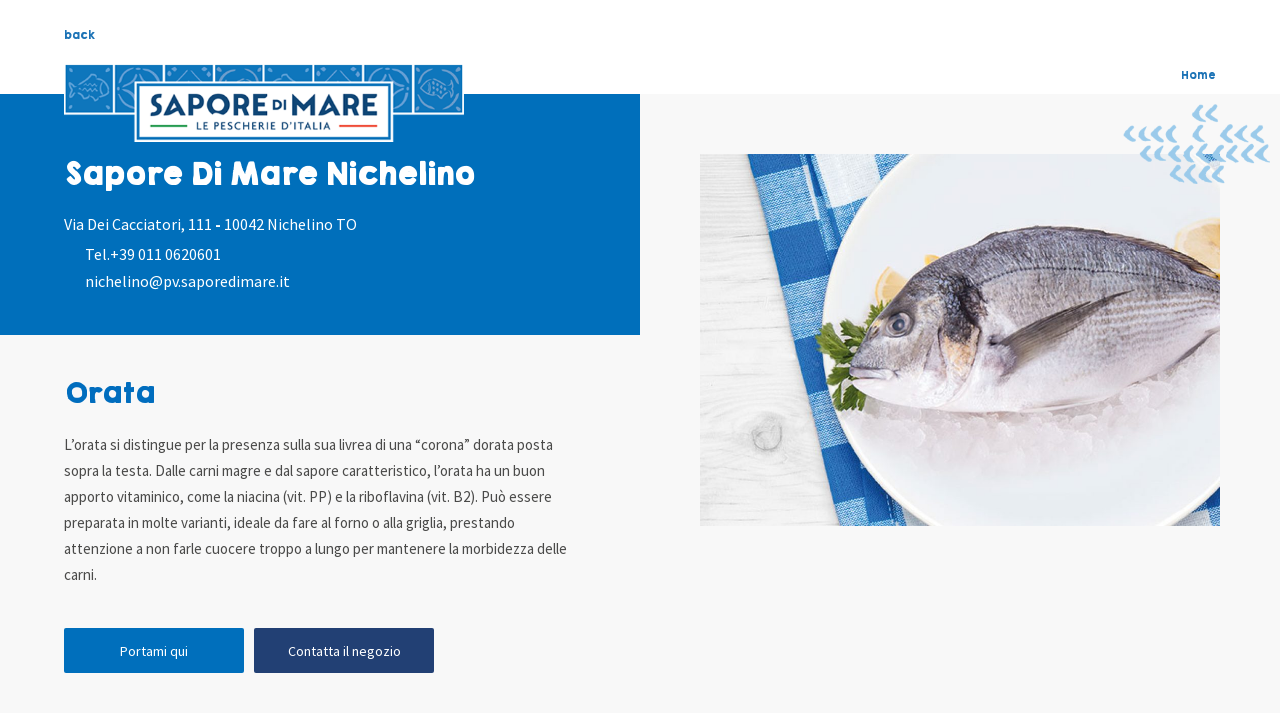

--- FILE ---
content_type: text/html; charset=UTF-8
request_url: https://negozi.saporedimare.it/it/italia/torino/saporedimare-nichelino-078-ProductFinder?p=G:105
body_size: 10961
content:



<!DOCTYPE html>



<html lang="it">
<head>
<script>
  
(function(w,d,s,l,i){w[l]=w[l]||[];w[l].push({'gtm.start':
new Date().getTime(),event:'gtm.js'});var f=d.getElementsByTagName(s)[0],
j=d.createElement(s),dl=l!='dataLayer'?'&l='+l:'';j.async=true;j.src=
'https://www.googletagmanager.com/gtm.js?id='+i+dl;f.parentNode.insertBefore(j,f);
})(window,document,'script','dataLayer','GTM-T925DVF');
<!-- End Google Tag Manager -->


    function sendGa4DL(categoria, azione, etichetta, storeId) {

        window.dataLayer = window.dataLayer || [];
        window.rtEvent = {
            'retailtune_action': azione,
            'retailtune_category': categoria,
            'retailtune_label': etichetta,
            'retailtune_storeId': storeId,
            'event': 'retailtune_tracker'
        };
        dataLayer.push(rtEvent);
    }
  let retailtune_storeId=78 </script>


      <script>
      sendGa4DL( 'CTA', 'View', '078 - Nichelino, Via Dei Cacciatori, 111 - promo-prezzi-bassi-and-congelati-^semestre2025 - SL-it', 78);
    </script>
      <script>
      sendGa4DL( 'CTA', 'View', '078 - Nichelino, Via Dei Cacciatori, 111 - promo-30%preparati-2025-copy - SL-it', 78);
    </script>
    
<script type="application/ld+json"> 
{"paymentAccepted":"Contanti, Carte di Debito, Carte di Credito, Buoni pasto, Satispay","image":["https://negozi.saporedimare.it/img/logo-saporedimare.jpg"],"address":{"addressCountry":"IT","streetAddress":"Via Dei Cacciatori, 111","@type":"PostalAddress","postalCode":"10042","addressLocality":"Nichelino(TO)"},"@type":"GroceryStore","hasMap":"https://maps.google.com/maps?cid=1873967270907593054","OpeningHoursSpecification":[{"dayOfWeek":"Monday","@type":"OpeningHoursSpecification","opens":"09:00","closes":"20:00"},{"dayOfWeek":"Tuesday","@type":"OpeningHoursSpecification","opens":"09:00","closes":"20:00"},{"dayOfWeek":"Wednesday","@type":"OpeningHoursSpecification","opens":"09:00","closes":"20:00"},{"dayOfWeek":"Thursday","@type":"OpeningHoursSpecification","opens":"09:00","closes":"20:00"},{"dayOfWeek":"Friday","@type":"OpeningHoursSpecification","opens":"09:00","closes":"20:00"},{"dayOfWeek":"Saturday","@type":"OpeningHoursSpecification","opens":"09:00","closes":"20:00"},{"dayOfWeek":"Sunday","@type":"OpeningHoursSpecification","opens":"09:00","closes":"13:00"},{"dayOfWeek":"Sunday","@type":"OpeningHoursSpecification","opens":"15:00","closes":"19:30"}],"description":"Sapore di Mare a Nichelino. Il migliore pesce di mare per qualità e convenienza. Come appena pescato. Scopri Giorni e Orari di Apertura.","telephone":"+39 011 0620601","@context":"https://schema.org","hasOfferCatalog":{"itemListElement":[{"itemOffered":{"@type":"Service","name":"buoni pasto"},"@type":"Offer"},{"itemOffered":{"@type":"Service","name":"satispay"},"@type":"Offer"},{"itemOffered":{"@type":"Service","name":"bancomat e carte di credito"},"@type":"Offer"},{"itemOffered":{"@type":"Service","name":"fidelity card"},"@type":"Offer"},{"itemOffered":{"@type":"Service","name":"spesa a domicilio"},"@type":"Offer"},{"itemOffered":{"@type":"Service","name":"ritiro in negozio"},"@type":"Offer"},{"itemOffered":{"@type":"Service","name":"parcheggio"},"@type":"Offer"}],"@type":"OfferCatalog","name":"Servizi disponibili"},"url":"https://negozi.saporedimare.it/it/italia/torino/saporedimare-nichelino","geo":{"@type":"GeoCoordinates","latitude":"45.0054818","longitude":"7.6275714"},"review":[{"datePublished":"2019-06-14","author":{"@type":"Person","name":"Claudio Anceschi"},"@type":"Review","reviewBody":"Buono","reviewRating":{"bestRating":5,"@type":"Rating","ratingValue":4,"worstRating":1}},{"datePublished":"2019-06-07","author":{"@type":"Person","name":"Antonio Fracchiolla"},"@type":"Review","reviewBody":"Buono nella norma","reviewRating":{"bestRating":5,"@type":"Rating","ratingValue":4,"worstRating":1}},{"datePublished":"2019-05-30","author":{"@type":"Person","name":"ga le"},"@type":"Review","reviewBody":"Buono","reviewRating":{"bestRating":5,"@type":"Rating","ratingValue":4,"worstRating":1}},{"datePublished":"2019-05-20","author":{"@type":"Person","name":"Veronica Esposito"},"@type":"Review","reviewBody":"Trovi di tutto ma è un po' caro","reviewRating":{"bestRating":5,"@type":"Rating","ratingValue":4,"worstRating":1}},{"datePublished":"2019-05-18","author":{"@type":"Person","name":"Dehn Whitz"},"@type":"Review","reviewBody":"Ben fornito, si può trovare pesce mediterraneo e non. Prezzi decisamente buoni. Organizzato e molto pulito.","reviewRating":{"bestRating":5,"@type":"Rating","ratingValue":4,"worstRating":1}},{"datePublished":"2019-04-26","author":{"@type":"Person","name":"Giuseppe Clemente"},"@type":"Review","reviewBody":"Buon pesce","reviewRating":{"bestRating":5,"@type":"Rating","ratingValue":4,"worstRating":1}},{"datePublished":"2019-03-06","author":{"@type":"Person","name":"Massimiliano Barbagallo"},"@type":"Review","reviewBody":"Buono tutto","reviewRating":{"bestRating":5,"@type":"Rating","ratingValue":5,"worstRating":1}},{"datePublished":"2019-03-06","author":{"@type":"Person","name":"Rossana Variani"},"@type":"Review","reviewBody":"Se nonsei brava a cucinare pesce o hai voglia di mangiare piatti gia pronti di pesce questo e il luogo giusto tutto molto buono","reviewRating":{"bestRating":5,"@type":"Rating","ratingValue":4,"worstRating":1}},{"datePublished":"2019-02-15","author":{"@type":"Person","name":"Lucy 04"},"@type":"Review","reviewBody":"Ottimo posto, ottima qualità dei preparati e prezzi abbordabili","reviewRating":{"bestRating":5,"@type":"Rating","ratingValue":5,"worstRating":1}},{"datePublished":"2019-02-04","author":{"@type":"Person","name":"daniela caretta"},"@type":"Review","reviewBody":"Cortesia","reviewRating":{"bestRating":5,"@type":"Rating","ratingValue":4,"worstRating":1}},{"datePublished":"2019-02-01","author":{"@type":"Person","name":"vincenzo grimaldi"},"@type":"Review","reviewBody":"Bel negozio e articoli","reviewRating":{"bestRating":5,"@type":"Rating","ratingValue":4,"worstRating":1}},{"datePublished":"2019-01-15","author":{"@type":"Person","name":"giuseppe casella"},"@type":"Review","reviewBody":"Certo che da noi (Italiani) il prodotto surgelato non ha raggiunto il notevole consumo di altri paesi.Vuoi per diffidenza e tanta ignoranza.\nMolti pesci sono lavorati e surgelati sul peschereccio, e da qui comincia la catena del freddo che porterà quel pesce nella tua borsa, quindi corri a casa senza divagare e mettilo nel frizzer.\nMolti compratori vanno dal pescivendolo e comprano pesce senza sapere che quei calamari, quei gamberi, o scampi, ecc..... la sera prima erano surgelati.\nSapore di mare è un modo diverso di vendere surgelati, poi oltre il pesce ci sono piselli, funghi, e altre verdure. Poi dolci, ovviamente surgelati, e piatti pronti da cuocere nel microonde per chi a premura.\nConviene fare la tessera che costa nulla ma ottieni sconti.","reviewRating":{"bestRating":5,"@type":"Rating","ratingValue":5,"worstRating":1}},{"datePublished":"2019-01-10","author":{"@type":"Person","name":"Antonio Fantauzzo"},"@type":"Review","reviewBody":"Attività ben fornita con prezzi abbordabili. Sconto speciale al mercoledi del 10% agli Over60. Fate un salto e provate","reviewRating":{"bestRating":5,"@type":"Rating","ratingValue":5,"worstRating":1}},{"datePublished":"2019-01-07","author":{"@type":"Person","name":"Davide De Cesario"},"@type":"Review","reviewBody":"Be che dire,.....qui si trova tutto il pesce surgelato, anche di provenienza extramediterranea, la presentazione è ottima, glassato nel ghiaccio, personale disponibile, forniscono se si vuole una tessera punti per accedere alle varie promozioni...\nDimenticavo, si trovano anche primi surgelati che aiutano a fare bella figura con gli invitati, trovi anche verdure, contorni...tutto surgelato, anche banco drogheria con prodotti particolari come paste ai cereali, al nero di seppie...non mancano scatolame vario e vini (pochi) .....insomma, menomale che abito vicino.","reviewRating":{"bestRating":5,"@type":"Rating","ratingValue":4,"worstRating":1}},{"datePublished":"2019-01-02","author":{"@type":"Person","name":"Salvatore Sailis"},"@type":"Review","reviewBody":"Se sei di fretta, se cerchi un piatto particolare, sei nel posto giusto. Non ti piace il pesce vi sono delle alternative. Tutto surgelato, ma di qualità. Ci sono anche le ricette. Ha degli ottimi orari di apertura. Aperto anche la domenica mattina, quindi se ti svegli tardi, in poco tempo, puoi pranzare decentemente, senza grossi problemi, in poco tempo. Da provare. Il prezzo è in rapporto alla qualità...","reviewRating":{"bestRating":5,"@type":"Rating","ratingValue":5,"worstRating":1}},{"datePublished":"2018-12-23","author":{"@type":"Person","name":"Paolo Gaggio"},"@type":"Review","reviewBody":"Bel negozio con diverse varierà di prodotti congelati.","reviewRating":{"bestRating":5,"@type":"Rating","ratingValue":4,"worstRating":1}},{"datePublished":"2018-12-19","author":{"@type":"Person","name":"Luciano Amato"},"@type":"Review","reviewBody":"Trovi qualsiasi tipo di pesce congelato","reviewRating":{"bestRating":5,"@type":"Rating","ratingValue":4,"worstRating":1}},{"datePublished":"2018-12-18","author":{"@type":"Person","name":"carlo vitale"},"@type":"Review","reviewBody":"Disponibili numerosi tipi di pesce surgelato, di discreta qualità","reviewRating":{"bestRating":5,"@type":"Rating","ratingValue":4,"worstRating":1}},{"datePublished":"2018-12-15","author":{"@type":"Person","name":"Patrizia Furlan"},"@type":"Review","reviewBody":"Tanta scelta, acquisto quanto voglio ed è tutto sempre ottimo! Personale gentilissimo","reviewRating":{"bestRating":5,"@type":"Rating","ratingValue":5,"worstRating":1}},{"datePublished":"2018-12-08","author":{"@type":"Person","name":"Ivo Giammò"},"@type":"Review","reviewBody":"Vasta scelta di prodotti surgelati di buona qualità sia per quanto riguarda il pesce che per quanto riguarda le verdure e i piatti pronti.","reviewRating":{"bestRating":5,"@type":"Rating","ratingValue":4,"worstRating":1}},{"datePublished":"2018-12-02","author":{"@type":"Person","name":"giovanni mastronardi"},"@type":"Review","reviewBody":"Bel posto","reviewRating":{"bestRating":5,"@type":"Rating","ratingValue":4,"worstRating":1}},{"datePublished":"2018-11-23","author":{"@type":"Person","name":"Mariantonietta Costa"},"@type":"Review","reviewBody":"Vasta scelta prezzi giusti per prodotti proposti","reviewRating":{"bestRating":5,"@type":"Rating","ratingValue":5,"worstRating":1}},{"datePublished":"2018-05-12","author":{"@type":"Person","name":"Maura Rocco"},"@type":"Review","reviewBody":"Vastissima gamma di prodotti al naturale, lavorati, semilavorati o pronti da cuocere. Pesce, dolci, verdure, preparati per risotti o pasta, qualcosina anche di vegetariano (burger di farro, di ceci e altre proposte). Ambiente pulito, personale cortese e disponibile","reviewRating":{"bestRating":5,"@type":"Rating","ratingValue":4,"worstRating":1}},{"datePublished":"2018-07-03","author":{"@type":"Person","name":"Giovanni Carnevale"},"@type":"Review","reviewBody":"Sono andato stamattina per la prima volta e abbiamo constatato di avere un pezzo di mare a Nichelino con prodotti ittici di tutte le qualita' con prezzi economici e soprattutto personale gentilissimo","reviewRating":{"bestRating":5,"@type":"Rating","ratingValue":5,"worstRating":1}},{"datePublished":"2018-05-30","author":{"@type":"Person","name":"Sergio"},"@type":"Review","reviewBody":"Grande varietà di pesce e prodotti ittici.Un po' più caro della media.Ma se si trova l'offerta giusta.","reviewRating":{"bestRating":5,"@type":"Rating","ratingValue":4,"worstRating":1}},{"datePublished":"2018-06-05","author":{"@type":"Person","name":"Domenico Cusmai"},"@type":"Review","reviewBody":"Ottimi prezzi e per adesso alimenti di qualità","reviewRating":{"bestRating":5,"@type":"Rating","ratingValue":4,"worstRating":1}},{"datePublished":"2018-05-16","author":{"@type":"Person","name":"Maria Galofaro"},"@type":"Review","reviewBody":"Locale bello con personale gentilissimo. Tenuto molto pulito cosa da non tutti gli esercizi di questo genere","reviewRating":{"bestRating":5,"@type":"Rating","ratingValue":5,"worstRating":1}},{"datePublished":"2018-04-28","author":{"@type":"Person","name":"paolo passarella"},"@type":"Review","reviewBody":"Una grande scelta di prodotti surgelati. Grande sicurezza per chi USA questo sistema di approvvigionamento di prodotti ittici e non dove tutto è stato conservato secondo le nuove leggi sanitarie.","reviewRating":{"bestRating":5,"@type":"Rating","ratingValue":5,"worstRating":1}},{"datePublished":"2018-04-26","author":{"@type":"Person","name":"Rossano Gibin"},"@type":"Review","reviewBody":"Prodotti surgelati di ottima qualità..","reviewRating":{"bestRating":5,"@type":"Rating","ratingValue":4,"worstRating":1}},{"datePublished":"2018-03-30","author":{"@type":"Person","name":"Filippo Dell' Aria"},"@type":"Review","reviewBody":"Molto utile per i pasti dell' ultimo momento","reviewRating":{"bestRating":5,"@type":"Rating","ratingValue":4,"worstRating":1}},{"datePublished":"2018-03-01","author":{"@type":"Person","name":"Roberto Santalucia"},"@type":"Review","reviewBody":"Il paradiso del surgelato! Ottimi prezzi su alcuni prodotti come molluschi e gamberi, su alcuni pesci il prezzo non è molto conveniente se si considera l\u2019enorme quantità di ghiaccio di cui sono ricoperti, nel complesso un ottima alternativa ai supermercati vista la grande varietà di prodotti ittici venduti.","reviewRating":{"bestRating":5,"@type":"Rating","ratingValue":4,"worstRating":1}},{"datePublished":"2018-02-04","author":{"@type":"Person","name":"cristk TK"},"@type":"Review","reviewBody":"Visto che al supermercato al banco del pesce se ne trova sempre (o quasi) decongelato, meglio Sapore di Mare: maggiore scelta, possibilità di decidere quantità, varietà di pesce (e non) elevata. Piatti già pronti, sia primi, che secondi e contorni... Ottima qualità! Consigliato!","reviewRating":{"bestRating":5,"@type":"Rating","ratingValue":5,"worstRating":1}},{"datePublished":"2017-10-29","author":{"@type":"Person","name":"lidia"},"@type":"Review","reviewBody":"Pratico...offre varie soluzioni per un pasto veloce da preparare e gustoso","reviewRating":{"bestRating":5,"@type":"Rating","ratingValue":5,"worstRating":1}},{"datePublished":"2019-06-18","author":{"@type":"Person","name":"Exstremis 24"},"@type":"Review","reviewBody":"Pesce fresco","reviewRating":{"bestRating":5,"@type":"Rating","ratingValue":5,"worstRating":1}},{"datePublished":"2019-07-27","author":{"@type":"Person","name":"Fortunata Lamberta"},"@type":"Review","reviewBody":"Puoi trovare quello che vuoi x i tuoi gusti, basta non avere fretta.","reviewRating":{"bestRating":5,"@type":"Rating","ratingValue":4,"worstRating":1}},{"datePublished":"2019-08-03","author":{"@type":"Person","name":"Barbara Storace"},"@type":"Review","reviewBody":"Tutto il pesce che volete a prezzi accettabili. Ottima qualità","reviewRating":{"bestRating":5,"@type":"Rating","ratingValue":5,"worstRating":1}},{"datePublished":"2019-09-13","author":{"@type":"Person","name":"Maurizio Antenore"},"@type":"Review","reviewBody":"Mai visto in vita mia un supermercato per il pesce così fornito e prezzi vantaggiosi. Consigliatissimo!","reviewRating":{"bestRating":5,"@type":"Rating","ratingValue":5,"worstRating":1}},{"datePublished":"2019-09-15","author":{"@type":"Person","name":"marcello spina"},"@type":"Review","reviewBody":"Fantastico posto dove travare relax ed ottimi prodotti serviti con cortesia da personale attento. Da provare!","reviewRating":{"bestRating":5,"@type":"Rating","ratingValue":5,"worstRating":1}},{"datePublished":"2019-09-17","author":{"@type":"Person","name":"ANNAMARIA VILLAMAJNO"},"@type":"Review","reviewBody":"relax e ristorante per tutti i gusti e prezzi abbordabili!","reviewRating":{"bestRating":5,"@type":"Rating","ratingValue":5,"worstRating":1}},{"datePublished":"2019-10-14","author":{"@type":"Person","name":"Luca Rulvoni"},"@type":"Review","reviewBody":"E' stata una piacevole scoperta. Prodotti congelati all'origine e davvero freschissimi oltre che di ottima qualità. Lo consiglio.","reviewRating":{"bestRating":5,"@type":"Rating","ratingValue":4,"worstRating":1}},{"datePublished":"2019-10-31","author":{"@type":"Person","name":"Eugenia Regis"},"@type":"Review","reviewBody":"Pizza molto buona, anche con impasti speciali, personale cortese. l'unico problema è trovare posteggio","reviewRating":{"bestRating":5,"@type":"Rating","ratingValue":4,"worstRating":1}},{"datePublished":"2019-12-28","author":{"@type":"Person","name":"emi leo"},"@type":"Review","reviewBody":"Vasta scelta di pesce congelato ma di ottima qualità... Oggi la prima volta che andavo e ho trovato personale molto gentile e disponibile.... Lo stra consiglio.. Prezzi abbordabili","reviewRating":{"bestRating":5,"@type":"Rating","ratingValue":5,"worstRating":1}},{"datePublished":"2020-01-04","author":{"@type":"Person","name":"Marco Delrio"},"@type":"Review","reviewBody":"Cool.","reviewRating":{"bestRating":5,"@type":"Rating","ratingValue":4,"worstRating":1}},{"datePublished":"2020-01-25","author":{"@type":"Person","name":"Gimmi Baldan"},"@type":"Review","reviewBody":"C'è tutto del congelato di pesce sfiziosi piatti a cifre abbordabili","reviewRating":{"bestRating":5,"@type":"Rating","ratingValue":5,"worstRating":1}},{"datePublished":"2020-02-10","author":{"@type":"Person","name":"VINCENZO ROSA"},"@type":"Review","reviewBody":"Negozio pulito. Ottima varietà di prodotti. Personale disponibile e attento.","reviewRating":{"bestRating":5,"@type":"Rating","ratingValue":5,"worstRating":1}},{"datePublished":"2020-03-19","author":{"@type":"Person","name":"Ioana Tazlaoanu"},"@type":"Review","reviewBody":"Bell negozio ben forniti, prodotti di qualità e prezzi buoni","reviewRating":{"bestRating":5,"@type":"Rating","ratingValue":5,"worstRating":1}},{"datePublished":"2020-06-07","author":{"@type":"Person","name":"Osama Aly"},"@type":"Review","reviewRating":{"bestRating":5,"@type":"Rating","ratingValue":5,"worstRating":1}},{"datePublished":"2020-06-23","author":{"@type":"Person","name":"Annalisa Malandrini"},"@type":"Review","reviewRating":{"bestRating":5,"@type":"Rating","ratingValue":5,"worstRating":1}},{"datePublished":"2020-06-26","author":{"@type":"Person","name":"GIAN CARLO PAVESIO"},"@type":"Review","reviewBody":"Pesce fresco ( non perché surgelato ) ma buon...mo .","reviewRating":{"bestRating":5,"@type":"Rating","ratingValue":4,"worstRating":1}},{"datePublished":"2019-07-30","author":{"@type":"Person","name":"giovanni cannaò"},"@type":"Review","reviewRating":{"bestRating":5,"@type":"Rating","ratingValue":4,"worstRating":1}},{"datePublished":"2020-08-02","author":{"@type":"Person","name":"Gian Batrista Lussu"},"@type":"Review","reviewBody":"Grande varietà di pesce surgelato per tutti i gusti. Personale gentile e qualificato.","reviewRating":{"bestRating":5,"@type":"Rating","ratingValue":4,"worstRating":1}},{"datePublished":"2020-08-16","author":{"@type":"Person","name":"Sartoria Francesca Fasano"},"@type":"Review","reviewRating":{"bestRating":5,"@type":"Rating","ratingValue":5,"worstRating":1}},{"datePublished":"2021-01-06","author":{"@type":"Person","name":"Gianni Tiengo"},"@type":"Review","reviewRating":{"bestRating":5,"@type":"Rating","ratingValue":5,"worstRating":1}},{"datePublished":"2021-01-17","author":{"@type":"Person","name":"Dordolo Monica"},"@type":"Review","reviewRating":{"bestRating":5,"@type":"Rating","ratingValue":5,"worstRating":1}},{"datePublished":"2021-02-19","author":{"@type":"Person","name":"Alessandro Nardullo"},"@type":"Review","reviewRating":{"bestRating":5,"@type":"Rating","ratingValue":5,"worstRating":1}},{"datePublished":"2021-03-07","author":{"@type":"Person","name":"Pino Silecchia"},"@type":"Review","reviewRating":{"bestRating":5,"@type":"Rating","ratingValue":4,"worstRating":1}},{"datePublished":"2021-03-07","author":{"@type":"Person","name":"Deborah Fenu"},"@type":"Review","reviewRating":{"bestRating":5,"@type":"Rating","ratingValue":4,"worstRating":1}},{"datePublished":"2021-05-17","author":{"@type":"Person","name":"Quarta Srl"},"@type":"Review","reviewRating":{"bestRating":5,"@type":"Rating","ratingValue":5,"worstRating":1}},{"datePublished":"2024-12-23","author":{"@type":"Person","name":"Massimo Bellaroba"},"@type":"Review","reviewRating":{"bestRating":5,"@type":"Rating","ratingValue":5,"worstRating":1}},{"datePublished":"2022-02-28","author":{"@type":"Person","name":"Giovanni Nubiano"},"@type":"Review","reviewBody":"Ottimi prodotti e prezzi convenienti, il signor Simone è stato professionale e gentile; cosa che al giorno d'oggi viene spesso dimenticata\n\n","reviewRating":{"bestRating":5,"@type":"Rating","ratingValue":5,"worstRating":1}},{"datePublished":"2022-06-04","author":{"@type":"Person","name":"Flavia Argentieri"},"@type":"Review","reviewRating":{"bestRating":5,"@type":"Rating","ratingValue":5,"worstRating":1}},{"datePublished":"2022-07-26","author":{"@type":"Person","name":"Valeria Visconti"},"@type":"Review","reviewRating":{"bestRating":5,"@type":"Rating","ratingValue":4,"worstRating":1}},{"datePublished":"2022-12-01","author":{"@type":"Person","name":"Simona Giovando"},"@type":"Review","reviewRating":{"bestRating":5,"@type":"Rating","ratingValue":5,"worstRating":1}},{"datePublished":"2023-02-01","author":{"@type":"Person","name":"La _La"},"@type":"Review","reviewRating":{"bestRating":5,"@type":"Rating","ratingValue":5,"worstRating":1}},{"datePublished":"2023-07-09","author":{"@type":"Person","name":"Andrea Pandolfi"},"@type":"Review","reviewRating":{"bestRating":5,"@type":"Rating","ratingValue":5,"worstRating":1}},{"datePublished":"2023-09-02","author":{"@type":"Person","name":"Massimiliano Malvicini"},"@type":"Review","reviewRating":{"bestRating":5,"@type":"Rating","ratingValue":5,"worstRating":1}},{"datePublished":"2023-11-12","author":{"@type":"Person","name":"flavio angiolillo"},"@type":"Review","reviewRating":{"bestRating":5,"@type":"Rating","ratingValue":5,"worstRating":1}},{"datePublished":"2023-12-04","author":{"@type":"Person","name":"Francesca Napolitano"},"@type":"Review","reviewRating":{"bestRating":5,"@type":"Rating","ratingValue":5,"worstRating":1}},{"datePublished":"2017-10-29","author":{"@type":"Person","name":"lidia"},"@type":"Review","reviewRating":{"bestRating":5,"@type":"Rating","ratingValue":5,"worstRating":1}},{"datePublished":"2018-02-04","author":{"@type":"Person","name":"cristk TK"},"@type":"Review","reviewRating":{"bestRating":5,"@type":"Rating","ratingValue":5,"worstRating":1}},{"datePublished":"2018-03-01","author":{"@type":"Person","name":"Roberto Santalucia"},"@type":"Review","reviewRating":{"bestRating":5,"@type":"Rating","ratingValue":4,"worstRating":1}},{"datePublished":"2018-03-30","author":{"@type":"Person","name":"Filippo Dell' Aria"},"@type":"Review","reviewRating":{"bestRating":5,"@type":"Rating","ratingValue":4,"worstRating":1}},{"datePublished":"2018-04-26","author":{"@type":"Person","name":"Rossano Gibin"},"@type":"Review","reviewRating":{"bestRating":5,"@type":"Rating","ratingValue":4,"worstRating":1}},{"datePublished":"2018-04-28","author":{"@type":"Person","name":"paolo passarella"},"@type":"Review","reviewRating":{"bestRating":5,"@type":"Rating","ratingValue":5,"worstRating":1}},{"datePublished":"2018-05-16","author":{"@type":"Person","name":"Maria Galofaro"},"@type":"Review","reviewRating":{"bestRating":5,"@type":"Rating","ratingValue":5,"worstRating":1}},{"datePublished":"2018-06-05","author":{"@type":"Person","name":"Domenico Cusmai"},"@type":"Review","reviewRating":{"bestRating":5,"@type":"Rating","ratingValue":4,"worstRating":1}},{"datePublished":"2018-06-23","author":{"@type":"Person","name":"Sergio"},"@type":"Review","reviewRating":{"bestRating":5,"@type":"Rating","ratingValue":4,"worstRating":1}},{"datePublished":"2018-07-03","author":{"@type":"Person","name":"Giovanni Carnevale"},"@type":"Review","reviewRating":{"bestRating":5,"@type":"Rating","ratingValue":5,"worstRating":1}},{"datePublished":"2018-09-05","author":{"@type":"Person","name":"Maura Rocco"},"@type":"Review","reviewRating":{"bestRating":5,"@type":"Rating","ratingValue":4,"worstRating":1}},{"datePublished":"2018-11-23","author":{"@type":"Person","name":"Mariantonietta Costa"},"@type":"Review","reviewRating":{"bestRating":5,"@type":"Rating","ratingValue":5,"worstRating":1}},{"datePublished":"2018-12-02","author":{"@type":"Person","name":"giovanni mastronardi"},"@type":"Review","reviewRating":{"bestRating":5,"@type":"Rating","ratingValue":4,"worstRating":1}},{"datePublished":"2018-12-08","author":{"@type":"Person","name":"Ivo Giammò"},"@type":"Review","reviewRating":{"bestRating":5,"@type":"Rating","ratingValue":4,"worstRating":1}},{"datePublished":"2018-12-15","author":{"@type":"Person","name":"Patrizia Furlan"},"@type":"Review","reviewRating":{"bestRating":5,"@type":"Rating","ratingValue":5,"worstRating":1}},{"datePublished":"2018-12-18","author":{"@type":"Person","name":"carlo vitale"},"@type":"Review","reviewRating":{"bestRating":5,"@type":"Rating","ratingValue":4,"worstRating":1}},{"datePublished":"2018-12-19","author":{"@type":"Person","name":"Luciano Amato"},"@type":"Review","reviewRating":{"bestRating":5,"@type":"Rating","ratingValue":4,"worstRating":1}},{"datePublished":"2018-12-23","author":{"@type":"Person","name":"Paolo Gaggio"},"@type":"Review","reviewRating":{"bestRating":5,"@type":"Rating","ratingValue":4,"worstRating":1}},{"datePublished":"2019-01-02","author":{"@type":"Person","name":"Salvatore Sailis"},"@type":"Review","reviewRating":{"bestRating":5,"@type":"Rating","ratingValue":5,"worstRating":1}},{"datePublished":"2019-01-07","author":{"@type":"Person","name":"Davide De Cesario"},"@type":"Review","reviewRating":{"bestRating":5,"@type":"Rating","ratingValue":4,"worstRating":1}},{"datePublished":"2019-01-12","author":{"@type":"Person","name":"Antonio Fantauzzo"},"@type":"Review","reviewRating":{"bestRating":5,"@type":"Rating","ratingValue":5,"worstRating":1}},{"datePublished":"2019-01-15","author":{"@type":"Person","name":"giuseppe casella"},"@type":"Review","reviewRating":{"bestRating":5,"@type":"Rating","ratingValue":5,"worstRating":1}},{"datePublished":"2019-02-01","author":{"@type":"Person","name":"vincenzo grimaldi"},"@type":"Review","reviewRating":{"bestRating":5,"@type":"Rating","ratingValue":4,"worstRating":1}},{"datePublished":"2019-02-04","author":{"@type":"Person","name":"daniela caretta"},"@type":"Review","reviewRating":{"bestRating":5,"@type":"Rating","ratingValue":4,"worstRating":1}},{"datePublished":"2019-02-15","author":{"@type":"Person","name":"Lucy 04"},"@type":"Review","reviewRating":{"bestRating":5,"@type":"Rating","ratingValue":5,"worstRating":1}},{"datePublished":"2019-03-06","author":{"@type":"Person","name":"Rossana Variani"},"@type":"Review","reviewRating":{"bestRating":5,"@type":"Rating","ratingValue":4,"worstRating":1}},{"datePublished":"2019-03-06","author":{"@type":"Person","name":"Massimiliano Barbagallo"},"@type":"Review","reviewRating":{"bestRating":5,"@type":"Rating","ratingValue":5,"worstRating":1}},{"datePublished":"2019-04-26","author":{"@type":"Person","name":"Giuseppe Clemente"},"@type":"Review","reviewRating":{"bestRating":5,"@type":"Rating","ratingValue":4,"worstRating":1}},{"datePublished":"2019-05-18","author":{"@type":"Person","name":"Dehn Whitz"},"@type":"Review","reviewRating":{"bestRating":5,"@type":"Rating","ratingValue":4,"worstRating":1}},{"datePublished":"2019-05-20","author":{"@type":"Person","name":"Veronica Esposito"},"@type":"Review","reviewRating":{"bestRating":5,"@type":"Rating","ratingValue":4,"worstRating":1}},{"datePublished":"2019-05-30","author":{"@type":"Person","name":"ga le"},"@type":"Review","reviewRating":{"bestRating":5,"@type":"Rating","ratingValue":4,"worstRating":1}},{"datePublished":"2019-06-07","author":{"@type":"Person","name":"Antonio Fracchiolla"},"@type":"Review","reviewRating":{"bestRating":5,"@type":"Rating","ratingValue":4,"worstRating":1}},{"datePublished":"2019-06-14","author":{"@type":"Person","name":"Claudio Anceschi"},"@type":"Review","reviewRating":{"bestRating":5,"@type":"Rating","ratingValue":4,"worstRating":1}},{"datePublished":"2019-06-18","author":{"@type":"Person","name":"exstremis 24"},"@type":"Review","reviewRating":{"bestRating":5,"@type":"Rating","ratingValue":5,"worstRating":1}},{"datePublished":"2019-07-27","author":{"@type":"Person","name":"Fortunata Lamberta"},"@type":"Review","reviewRating":{"bestRating":5,"@type":"Rating","ratingValue":4,"worstRating":1}},{"datePublished":"2019-07-30","author":{"@type":"Person","name":"GIOVANNI CANNAÒ"},"@type":"Review","reviewRating":{"bestRating":5,"@type":"Rating","ratingValue":4,"worstRating":1}},{"datePublished":"2019-08-03","author":{"@type":"Person","name":"Barbara Storace"},"@type":"Review","reviewRating":{"bestRating":5,"@type":"Rating","ratingValue":5,"worstRating":1}},{"datePublished":"2019-09-13","author":{"@type":"Person","name":"Maurizio Antenore"},"@type":"Review","reviewRating":{"bestRating":5,"@type":"Rating","ratingValue":5,"worstRating":1}},{"datePublished":"2019-09-15","author":{"@type":"Person","name":"marcello spina"},"@type":"Review","reviewRating":{"bestRating":5,"@type":"Rating","ratingValue":5,"worstRating":1}},{"datePublished":"2019-09-17","author":{"@type":"Person","name":"ANNAMARIA VILLAMAJNO"},"@type":"Review","reviewRating":{"bestRating":5,"@type":"Rating","ratingValue":5,"worstRating":1}},{"datePublished":"2019-10-14","author":{"@type":"Person","name":"Luca Rulvoni"},"@type":"Review","reviewRating":{"bestRating":5,"@type":"Rating","ratingValue":4,"worstRating":1}},{"datePublished":"2019-10-31","author":{"@type":"Person","name":"Eugenia Regis"},"@type":"Review","reviewRating":{"bestRating":5,"@type":"Rating","ratingValue":4,"worstRating":1}},{"datePublished":"2019-12-28","author":{"@type":"Person","name":"emi leo"},"@type":"Review","reviewRating":{"bestRating":5,"@type":"Rating","ratingValue":5,"worstRating":1}},{"datePublished":"2020-01-25","author":{"@type":"Person","name":"Gimmi Baldan"},"@type":"Review","reviewRating":{"bestRating":5,"@type":"Rating","ratingValue":5,"worstRating":1}},{"datePublished":"2020-02-10","author":{"@type":"Person","name":"Enzo Ro\u2019"},"@type":"Review","reviewRating":{"bestRating":5,"@type":"Rating","ratingValue":5,"worstRating":1}},{"datePublished":"2020-06-07","author":{"@type":"Person","name":"Osama Aly"},"@type":"Review","reviewRating":{"bestRating":5,"@type":"Rating","ratingValue":5,"worstRating":1}},{"datePublished":"2020-06-23","author":{"@type":"Person","name":"Annalisa Malandrini"},"@type":"Review","reviewRating":{"bestRating":5,"@type":"Rating","ratingValue":5,"worstRating":1}},{"datePublished":"2020-06-26","author":{"@type":"Person","name":"GIAN CARLO PAVESIO"},"@type":"Review","reviewRating":{"bestRating":5,"@type":"Rating","ratingValue":4,"worstRating":1}},{"datePublished":"2020-08-02","author":{"@type":"Person","name":"Gian Batrista Lussu"},"@type":"Review","reviewRating":{"bestRating":5,"@type":"Rating","ratingValue":4,"worstRating":1}},{"datePublished":"2020-08-20","author":{"@type":"Person","name":"Ciro Chierchia"},"@type":"Review","reviewRating":{"bestRating":5,"@type":"Rating","ratingValue":5,"worstRating":1}},{"datePublished":"2024-01-21","author":{"@type":"Person","name":"make y.82"},"@type":"Review","reviewRating":{"bestRating":5,"@type":"Rating","ratingValue":5,"worstRating":1}},{"datePublished":"2024-06-11","author":{"@type":"Person","name":"Lucrezia Lionetti"},"@type":"Review","reviewRating":{"bestRating":5,"@type":"Rating","ratingValue":5,"worstRating":1}},{"datePublished":"2024-06-16","author":{"@type":"Person","name":"Giovanni Mundula"},"@type":"Review","reviewRating":{"bestRating":5,"@type":"Rating","ratingValue":5,"worstRating":1}},{"datePublished":"2024-09-15","author":{"@type":"Person","name":"Marcello Colucci"},"@type":"Review","reviewRating":{"bestRating":5,"@type":"Rating","ratingValue":5,"worstRating":1}},{"datePublished":"2024-10-19","author":{"@type":"Person","name":"Valter"},"@type":"Review","reviewRating":{"bestRating":5,"@type":"Rating","ratingValue":5,"worstRating":1}},{"datePublished":"2024-11-16","author":{"@type":"Person","name":"Vincenzo Tutino"},"@type":"Review","reviewRating":{"bestRating":5,"@type":"Rating","ratingValue":5,"worstRating":1}},{"datePublished":"2025-01-06","author":{"@type":"Person","name":"Andrea"},"@type":"Review","reviewRating":{"bestRating":5,"@type":"Rating","ratingValue":5,"worstRating":1}},{"datePublished":"2025-01-16","author":{"@type":"Person","name":"Stefania Fornasero"},"@type":"Review","reviewRating":{"bestRating":5,"@type":"Rating","ratingValue":4,"worstRating":1}},{"datePublished":"2025-05-14","author":{"@type":"Person","name":"Elio Troia"},"@type":"Review","reviewRating":{"bestRating":5,"@type":"Rating","ratingValue":4,"worstRating":1}},{"datePublished":"2025-06-12","author":{"@type":"Person","name":"Gelo62"},"@type":"Review","reviewRating":{"bestRating":5,"@type":"Rating","ratingValue":5,"worstRating":1}},{"datePublished":"2025-07-20","author":{"@type":"Person","name":"iolanda russo"},"@type":"Review","reviewRating":{"bestRating":5,"@type":"Rating","ratingValue":5,"worstRating":1}},{"datePublished":"2020-02-10","author":{"@type":"Person","name":"Enzo81.1"},"@type":"Review","reviewRating":{"bestRating":5,"@type":"Rating","ratingValue":5,"worstRating":1}},{"datePublished":"2026-01-19","author":{"@type":"Person","name":"Alessandro Migliore"},"@type":"Review","reviewRating":{"bestRating":5,"@type":"Rating","ratingValue":5,"worstRating":1}}],"name":"Sapore Di Mare","logo":[{"contentUrl":"https://saporedimare.retailtune.com/upload/store/big/80-13/80-1633616491377.jpg","@type":"ImageObject","name":"Sapore Di Mare","url":"https://saporedimare.retailtune.com/upload/store/big/80-13/80-1633616491377.jpg"}],"aggregateRating":{"reviewCount":1548,"@type":"aggregateRating","ratingValue":"4.6"},"brand":[{"@type":"Brand","name":"SAPOREDIMARE"}],"email":"nichelino@pv.saporedimare.it","sameAs":["https://www.facebook.com/SAPOREDIMARENichelino"]}
 </script>
<meta charset="UTF-8" />
<meta http-equiv="X-UA-Compatible" content="IE=edge" />
<meta name="viewport" content="width=device-width, initial-scale=1.0" />
 
<link rel="alternate" href="https://negozi.saporedimare.it/it/italia/torino/saporedimare-nichelino-078-ProductFinder?p=G:105" hreflang="it" /> 
<link rel="canonical" href="https://negozi.saporedimare.it/it/italia/torino/saporedimare-nichelino-078-ProductFinder?p=G:105" />

<link href="https://fonts.googleapis.com/css2?family=Source+Sans+Pro:ital,wght@0,200;0,300;0,400;0,600;0,700;0,900;1,200;1,300&display=swap" rel="stylesheet">
<meta http-equiv="X-UA-Compatible" content="IE=edge">
<meta name="robots" content="all, index, follow" />
<meta name="keywords" content="">
<link rel="Shortcut Icon" href="/favicon.ico">
<link rel="stylesheet" href="/css_product_finder/style_product_finder.css">
<link rel="stylesheet" href="/css/animation.css" />
	<link rel="stylesheet" href="/css/flexslider.css" />

<!-- swiper -->
<link rel="stylesheet" href="/css_product_finder/swiper-bundle.css">
<link rel="stylesheet" href="/css_scheda/swiper-bundle.min.css">
<!-- swiper -->
<link rel="stylesheet" href="/css/flexslider.css" />
<script src="/js/jquery-1.12.4.js" type="text/javascript"></script>
<script src="/js/taffy-min.js" type="text/javascript"></script>	


<link rel="alternate" href="https://negozi.saporedimare.it/it/italia/torino/saporedimare-nichelino" hreflang="it" />
<script>
    function portami_click(){
      var url = "https://www.google.com/maps?q=Via+Dei+Cacciatori%2C+111+Nichelino+10042+TO";
      console.log("Portami click");
      console.log("url: ", url);
      var etichetta = "PortamiQui-078 - Nichelino, Via Dei Cacciatori, 111 - desktop - SL-it";
      console.log("etichetta: ", etichetta);
      sendGa4DL( 'Store', 'Click', etichetta);
              document.getElementById("portami-form").submit();
          }

  </script>

<script type="application/ld+json">
    {
      "@context": "https://schema.org",
      "@type": "BreadcrumbList",
      "itemListElement": [{
          "@type": "ListItem",
          "position": 1,
          "name": "Sapore Di Mare",
          "item": "https://negozi.saporedimare.it/it/"
        },
        {
          "@type": "ListItem",
          "position": 2,
          "name": "Sapore Di Mare Nichelino",
          "item": "https://negozi.saporedimare.it"
        }
      ]
    }
  </script>

  <script>
function evento(categoria,azione,inizio,fine)
{
  sendGa4DL( categoria, azione, inizio+'078 - Nichelino Via Dei Cacciatori, 111 - '+fine);
console.log("Send GA function activated");
}


$().ready(function() {
  
        document.getElementById("intem1").innerHTML=createProductShowcase("G:152","Maggiori informazioni","-078-Nichelino Via Dei Cacciatori, 111-desktop-SL-it" ,"https://negozi.saporedimare.it/it/italia/torino/saporedimare-nichelino-078-ProductFinder?p=G:152");
      document.getElementById("intem2").innerHTML=createProductShowcase("G:413","Maggiori informazioni","-078-Nichelino Via Dei Cacciatori, 111-desktop-SL-it","https://negozi.saporedimare.it/it/italia/torino/saporedimare-nichelino-078-ProductFinder?p=G:413");
      document.getElementById("intem3").innerHTML=createProductShowcase("G:123","Maggiori informazioni","-078-Nichelino Via Dei Cacciatori, 111-desktop-SL-it","https://negozi.saporedimare.it/it/italia/torino/saporedimare-nichelino-078-ProductFinder?p=G:123");
      
  });

  </script>

<script type='application/ld+json'>{"image":"https:\/\/negozi.saporedimare.it\/img\/logo-saporedimare.jpg","@type":"GroceryStore","name":"Sapore Di Mare","description":"Sapore di Mare a Nichelino. Il migliore pesce di mare per qualit\u00e0 e convenienza. Come appena pescato. Scopri Giorni e Orari di Apertura.","telephone":"+39 011 0620601","@context":"https:\/\/schema.org","url":"https:\/\/negozi.saporedimare.it\/it\/italia\/torino\/saporedimare-nichelino","email":"nichelino@pv.saporedimare.it","hasOfferCatalog":{"itemListElement":[{"itemOffered":{"image":["https:\/\/www.saporedimare.it\/wp-content\/uploads\/elementor\/thumbs\/171055480_1244-p7srxgnlkkkanr3vz97lhmhzyt95lrrf46tj80q1zi.jpg"],"@type":"Product","name":"Orata","description":"L\u2019orata si distingue per la presenza sulla sua livrea di una \u201ccorona\u201d dorata posta sopra la testa. Dalle carni magre e dal sapore caratteristico, l\u2019orata ha un buon apporto vitaminico, come la niacina (vit. PP) e la riboflavina (vit. B2). Pu\u00f2 essere preparata in molte varianti, ideale da fare al forno o alla griglia, prestando attenzione a non farle cuocere troppo a lungo per mantenere la morbidezza delle carni.","mpn":"G:105","sku":"G:105","aggregateRating":{"@type":"AggregateRating","reviewCount":1,"ratingValue":4},"brand":{"@type":"Brand","name":"Saporedimare"},"url":"http:\/\/negozi.saporedimare.it\/it\/italia\/torino\/saporedimare-nichelino-078-ProductFinder?p=G:105"},"@type":"Offer"}],"@type":"OfferCatalog","name":"Le proposte in Store"},"address":{"@type":"PostalAddress","addressCountry":"IT","addressLocality":"TO","addressCity":"Nichelino","streetAddress":"Via Dei Cacciatori, 111","postalCode":"10042"}}</script>

<script type='application/ld+json'>{"address":{"addressCountry":"IT","streetAddress":"Via Dei Cacciatori, 111","@type":"PostalAddress","postalCode":"10042","addressLocality":"Nichelino"},"@type":"GroceryStore","name":"Sapore Di Mare","description":"Sapore di Mare a Nichelino. Il migliore pesce di mare per qualit\u00e0 e convenienza. Come appena pescato. Scopri Giorni e Orari di Apertura.","telephone":"+39 011 0620601","@context":"https:\/\/schema.org","hasOfferCatalog":{"itemListElement":[{"itemOffered":{"image":["https:\/\/negozi.saporedimare.it\/img_scheda\/catalogo\/Filetto-di-salmone-con-patate.jpg"],"@type":"Product","name":"Salmone Con Patate","description":"Il filetto di salmone al forno con patate \u00e8 un secondo piatto nutriente e dal sapore delicato, da preparare al forno in pochi minuti.","mpn":"A:20999","sku":"A:20999","aggregateRating":{"reviewCount":1,"@type":"AggregateRating","ratingValue":"4"},"brand":{"@type":"Brand","name":"Saporedimare"},"url":"https:\/\/negozi.saporedimare.it\/it\/italia\/torino\/saporedimare-nichelino-078-ProductFinder?p=A:20999"},"@type":"Offer"},{"itemOffered":{"image":["https:\/\/www.saporedimare.it\/wp-content\/uploads\/elementor\/thumbs\/Cozze-gratinate-p7tnizy6fnrj34rukgmsi2l0cshfv2p7ugwme435vy.jpg"],"@type":"Product","name":"Cozze Gratinate","description":"\nGusta la semplice bont\u00e0 delle cozze gratinate al forno, pronte da cuocere in soli 15 minuti.\nIl gustoso frutto di mare per preparare un antipasto di pesce con pochi ingredienti. Per preparare le cozze gratinate al forno basta accendere e preriscaldare il forno a 200 gradi e lasciare cuocere fino a doratura completa. Guarnire con del prezzemolo tritato e gustarle come antipasto caldo.\n","mpn":"A:A221-0054","sku":"A:A221-0054","aggregateRating":{"reviewCount":1,"@type":"AggregateRating","ratingValue":"4"},"brand":{"@type":"Brand","name":"Saporedimare"},"url":"https:\/\/negozi.saporedimare.it\/it\/italia\/torino\/saporedimare-nichelino-078-ProductFinder?p=A:A221-0054"},"@type":"Offer"},{"itemOffered":{"image":["https:\/\/www.saporedimare.it\/wp-content\/uploads\/elementor\/thumbs\/171139371_3319-p7srxhlfrelkzd2itrm8249gk74itgv5gbh0paonta.jpg"],"@type":"Product","name":"Pesce Spada","description":"Il pesce spada \u00e8 una tra le specie di pesce pi\u00f9 pregiate. Le sue carni compatte, magre e proteiche rappresentano anche un buon apporto di selenio, fosforo e potassio. Da preparare alla griglia o al forno e da abbinare alle verdure per una dieta bilanciata.","mpn":"G:117","sku":"G:117","aggregateRating":{"reviewCount":1,"@type":"AggregateRating","ratingValue":"4"},"brand":{"@type":"Brand","name":"Saporedimare"},"url":"https:\/\/negozi.saporedimare.it\/it\/italia\/torino\/saporedimare-nichelino-078-ProductFinder?p=G:117"},"@type":"Offer"}],"@type":"OfferCatalog","name":"Le proposte in Store"},"url":"https:\/\/negozi.saporedimare.it\/it\/italia\/torino\/saporedimare-nichelino","email":"nichelino@pv.saporedimare.it"}</script>

<title>Orata - Sapore Di Mare  Nichelino Via Dei Cacciatori, 111 10042 TO Italia</title>

<meta name="description" content="Vuoi sapere in quale store trovi il prodotto? Negozio di pesce e piatti pronti surgelati  Orata - Sapore di Mare  Nichelino  Via Dei Cacciatori, 111 10042 TO Italia">

</head>
<body>
    <noscript>  
 <iframe src="https://www.googletagmanager.com/ns.html?id=GTM-T925DVF"
height="0" width="0" style="display:none;visibility:hidden"></iframe> 
 

 
 </noscript>

<div class="barrBlu"></div>
<header>
  <div class="logo">
    <p class = "Kghappy"><a href="https://negozi.saporedimare.it/it/" title="Home">back</a></p>
    <div class="logo_img"> <a href="https://negozi.saporedimare.it/it" title="Home"> <img src="/img_scheda/Logo.png" alt="" class="logoIMG" /> </a> <a href="https://negozi.saporedimare.it/it" title="Home"> <img src="/img_scheda/logo-mobile.jpg" alt="" class="logoIMGMobile" /> </a>
      <!-- <h2 class="Kghappy storeLocator" style="font-size: medium; color: #224073;"> Store locator </h2> -->
    </div>
  </div>
  <a class="Kghappy vaiAlSito" href="https://www.saporedimare.it" title="Home">Home</a> </header>
<div class="top">

    <div class="leftStore">
            
      <h2 class="titolo">   Sapore Di Mare Nichelino</h2>
      <p class="Via">  Via Dei Cacciatori, 111 <strong>-</strong> <span> 10042 Nichelino TO</span> </p>
            <ul class="info">
                     <li><span><img alt="" src="/img/tel.svg"></span>Tel. <a href="tel:+39 011 0620601" onclick="evento('Store','click','TelefonoConcierge-','desktop-SL-it');">+39 011 0620601 </a></li>
                              	
          <li><span><img alt="" src="/img/mail.svg"></span><a href="mailto:nichelino@pv.saporedimare.it" style="text-decoration:none" onclick="evento('Store','click','MailConcierge-','desktop-SL-it');"> nichelino@pv.saporedimare.it</a></li> 
                </ul>
      	
    </div>
	
    <div class="leftProduct">
      <h1 class="nomeProdotto">Orata</h1>
      <p>L’orata si distingue per la presenza sulla sua livrea di una “corona” dorata posta sopra la testa. Dalle carni magre e dal sapore caratteristico, l’orata ha un buon apporto vitaminico, come la niacina (vit. PP) e la riboflavina (vit. B2). Può essere preparata in molte varianti, ideale da fare al forno o alla griglia, prestando attenzione a non farle cuocere troppo a lungo per mantenere la morbidezza delle carni.</p>
      <div class="contButton">
        <form action='https://negozi.saporedimare.it/it/' method='post' id="portami-form"><input type='hidden' name='code' value='078'><button id='showDirections' type='button' onclick="javascript:portami_click()" class='portami'>Portami qui</button></form>       
        <button id="contatta" type="button" onclick="document.location.href='tel:+39 011 0620601'; ga('gtm1.send','Store','click','TelefonoDispo-078 - Nichelino, Via Dei Cacciatori, 111 - desktop-SL-it' ,78);" class="contatta">Contatta il negozio</button>
    </div>
    </div>
  <div class="right">
    <div class="imageElement"><img src="/img_product_finder/decoration.png" alt=""/></div>
    <div class="fotoProdotto"><img class="prodotto" src="https://www.saporedimare.it/wp-content/uploads/elementor/thumbs/171055480_1244-p7srxgnlkkkanr3vz97lhmhzyt95lrrf46tj80q1zi.jpg" alt=""/></div>
  </div>
</div>

<div class="orari">
     <div class="orariTitoloDiv">
       <img src="/img_scheda/icon/fiore.png" alt="">
       <h2 class="orariTitolo"> Orari di apertura</h2>
       <img src="/img_scheda/icon/fiore.png" alt="">
      </div>
      <div class="swiper-container swiperDne wrap">
        <div class="swiper-wrapper">
        <!--[{"date":"2026-01-25","TimeTable":[{"from":"09:00:00.000","to":"13:00:00.000"},{"from":"15:00:00.000","to":"19:30:00.000"}]},{"date":"2026-01-26","TimeTable":[{"from":"09:00:00.000","to":"20:00:00.000"}]},{"date":"2026-01-27","TimeTable":[{"from":"09:00:00.000","to":"20:00:00.000"}]},{"date":"2026-01-28","TimeTable":[{"from":"09:00:00.000","to":"20:00:00.000"}]},{"date":"2026-01-29","TimeTable":[{"from":"09:00:00.000","to":"20:00:00.000"}]},{"date":"2026-01-30","TimeTable":[{"from":"09:00:00.000","to":"20:00:00.000"}]},{"date":"2026-01-31","TimeTable":[{"from":"09:00:00.000","to":"20:00:00.000"}]},{"date":"2026-02-01","TimeTable":[{"from":"09:00:00.000","to":"13:00:00.000"},{"from":"15:00:00.000","to":"19:30:00.000"}]},{"date":"2026-02-02","TimeTable":[{"from":"09:00:00.000","to":"20:00:00.000"}]},{"date":"2026-02-03","TimeTable":[{"from":"09:00:00.000","to":"20:00:00.000"}]},{"date":"2026-02-04","TimeTable":[{"from":"09:00:00.000","to":"20:00:00.000"}]},{"date":"2026-02-05","TimeTable":[{"from":"09:00:00.000","to":"20:00:00.000"}]},{"date":"2026-02-06","TimeTable":[{"from":"09:00:00.000","to":"20:00:00.000"}]},{"date":"2026-02-07","TimeTable":[{"from":"09:00:00.000","to":"20:00:00.000"}]},{"date":"2026-02-08","TimeTable":[{"from":"09:00:00.000","to":"13:00:00.000"},{"from":"15:00:00.000","to":"19:30:00.000"}]}]--><div class="swiper-slide swiperGiorni"><div class="giorni"><p><span class="bold">Domenica 25 Gennaio</span></p>
<p>09:00-13:00 / 15:00-19:30</p>

</p></div><div class="giorni"><p><span class="bold">Luned&igrave; 26 Gennaio</span></p>
<p>09:00-20:00</p>

</p></div><div class="giorni"><p><span class="bold">Marted&igrave; 27 Gennaio</span></p>
<p>09:00-20:00</p>

</p></div><div class="giorni"><p><span class="bold">Mercoled&igrave; 28 Gennaio</span></p>
<p>09:00-20:00</p>

</p></div><div class="giorni"><p><span class="bold">Gioved&igrave; 29 Gennaio</span></p>
<p>09:00-20:00</p>

</p></div><div class="giorni"><p><span class="bold">Venerd&igrave; 30 Gennaio</span></p>
<p>09:00-20:00</p>

</p></div><div class="giorni"><p><span class="bold">Sabato 31 Gennaio</span></p>
<p>09:00-20:00</p>

</p></div></div><div class="swiper-slide swiperGiorni"><div class="giorni"><p><span class="bold">Domenica 1 Febbraio</span></p>
<p>09:00-13:00 / 15:00-19:30</p>

</p></div><div class="giorni"><p><span class="bold">Luned&igrave; 2 Febbraio</span></p>
<p>09:00-20:00</p>

</p></div><div class="giorni"><p><span class="bold">Marted&igrave; 3 Febbraio</span></p>
<p>09:00-20:00</p>

</p></div><div class="giorni"><p><span class="bold">Mercoled&igrave; 4 Febbraio</span></p>
<p>09:00-20:00</p>

</p></div><div class="giorni"><p><span class="bold">Gioved&igrave; 5 Febbraio</span></p>
<p>09:00-20:00</p>

</p></div><div class="giorni"><p><span class="bold">Venerd&igrave; 6 Febbraio</span></p>
<p>09:00-20:00</p>

</p></div><div class="giorni"><p><span class="bold">Sabato 7 Febbraio</span></p>
<p>09:00-20:00</p>

</p></div><div class="giorni"><p><span class="bold">Domenica 8 Febbraio</span></p>
<p>09:00-13:00 / 15:00-19:30</p>

</p></div></div>        </div>
      </div>
      <div class="settimaneBtn wrap">        
      <img
          class="settimanaProssima pointer settimanaBtn bold buttonIndietro hidden"
          style="transform: rotate(180deg); width: 30px"
          src="/img/freccia.png"
          alt=""
        />
        <div class="settimanaCorrenteDiv">
          <p class="settimanaCorrente pointer settimanaBtn freccia">
            guarda gli orari dei giorni successivi          </p>
          <img
            src="/img/freccia.png"
            alt=""
            class="freccia frecciaIcon"
            style="cursor: pointer"
          />
        </div>
      </div>
    </div>
    
<!-- CTA & PR  Start -->


<div class="recensioni wrapInner">
    <div class="recensioniTitoloDiv"><img src="/img_scheda/icon/fiore.png" alt=""><h2 class="recensioniTitolo">Le nostre promozioni</h2> <img src="/img_scheda/icon/fiore.png" alt=""></div>
</div>
<div style="width:100%;margin-top:40px"></div>

<!-- Pr Starts -->

  <div class="cta">
  <div class="contCtaSmall">
    <div class="cta1Small"> 
    <a href="https://www.saporedimare.it/promozioni/volantino/?utm_source=RetailTune&utm_medium=Campaign&utm_campaign=078-Nichelino%2CVia+Dei+Cacciatori%2C+111-Campagna-SL-IT" target="_blank" onclick="ga('gtm1.send','event','cta','click','-promo-prezzi-bassi-and-congelati-^semestre2025-sl-it','100');">    <img src="/upload/cta/sl/mobile/1-607.jpg" alt="" />
  </a>
    <span class="ctaButton">
    <a class="scopri" href="https://www.saporedimare.it/promozioni/volantino/?utm_source=RetailTune&utm_medium=Campaign&utm_campaign=078-Nichelino%2CVia+Dei+Cacciatori%2C+111-Campagna-SL-IT" 
    target="_blank" onclick="ga('gtm1.send','event','cta','click','-promo-prezzi-bassi-and-congelati-^semestre2025-sl-it','100');">Vai all'offerta  </a>
  </span>  </div>
  
      <div class="cta2Small">
      <div class="flexslider">
        <ul class="slides">
                <li> <a href="https://www.saporedimare.it/conchiglia-card/?utm_source=RetailTune&utm_medium=Campaign&utm_campaign=078-Nichelino%2CVia+Dei+Cacciatori%2C+111-Campagna-SL-IT" target="_blank" onclick="ga('gtm1.send','event','cta','click','-promo-30%preparati-2025-copy-sl-it','100');">                <img src="/upload/cta/sl/mobile/1-577.jpg" alt="" /> </a>
                <span class="ctaButton">
        <a class="scopri" href="https://www.saporedimare.it/conchiglia-card/?utm_source=RetailTune&utm_medium=Campaign&utm_campaign=078-Nichelino%2CVia+Dei+Cacciatori%2C+111-Campagna-SL-IT" target="_blank" onclick="ga('gtm1.send','event','cta','click','-promo-30%preparati-2025-copy-sl-it','100');">Vai all'offerta</a>
        </span> 
              </li>
                </ul>
      </div>
    </div>
  </div>  
  </div> 
     <!-- END count($iPrsenza)>1 -->
     </div>
  </div>
<!-- Starts PR with text -->

  </div>
<!-- PR Con & Senza ends -->


<!-- CTA Starts -->
<!--END Campagna -->
    <!-- CTA & PROM End -->
    <div class="showcase">
  <h2>I nostri consigli del giorno</h2>
  <div class="treProposal">
    <div class="propose proposeLeft" id="intem1"> 
    
    </div>
    <div class="propose proposeCenter" id="intem2"> 
     
    </div>
    <div class="propose proposeRight" id="intem3"> 
    </div>
  </div>
  <div class="bullets"> <a href="#intem1">
    <div class="bulletsButton active" id="bullets1"></div>
    </a> <a href="#intem2">
    <div class="bulletsButton" id="bullets2"></div>
    </a> <a href="#intem3">
    <div class="bulletsButton" id="bullets3"></div>
    </a> </div>
</div>
<div class="row bottom">
  <div class="footer">
    <p class="powered"> <a href="https://www.retailtune.com" target="_blank" rel="nofollow">Powered by <strong>Retail</strong><span>Tune</span> srl</a> </p>
  </div>
</div>

<!-- swiper --> 
<script src="https://unpkg.com/swiper@9.2.0/swiper-bundle.js"></script> 
<script src="https://unpkg.com/swiper@9.2.0/swiper-bundle.min.js"></script> 
<!-- swiper --> 
<script src="/js_product_finder/app.js"></script> 

<!-- jquery e modernizr --> 
<script src="/js/jquery.flexslider-min.js" type="text/javascript"></script> 
<script type="text/javascript">
    $( window ).load( function () {
      $( '.flexslider' ).flexslider( {
        animation: "slide",
        controlNav: true,
        directionNav: false,
        start: function ( slider ) {
          $( 'body' ).removeClass( 'loading' );
          // $('.flexslider > .slides').find('img').hide();
        }
      } );
    } );
  </script>
  <script src="/js/product-finder/script-product-finder.js"></script>
  <script src="/js/script.php?et=-078-Nichelino Via Dei Cacciatori, 111-desktop-SL-it&sigla=it&id=78&lingua=1"></script> 
</body>
</html>


--- FILE ---
content_type: text/html; charset=UTF-8
request_url: https://negozi.saporedimare.it/js/script.php?et=-078-Nichelino%20Via%20Dei%20Cacciatori,%20111-desktop-SL-it&sigla=it&id=78&lingua=1
body_size: 17571
content:
var Catalogo= TAFFY([{"macro_category_name":"Piatti pronti","sku_model":"A:18997","category_label":"CONFEZIONATI","category_name":"CONFEZIONATI","macro_category_label":"Piatti pronti","image_url":"https:\/\/negozi.saporedimare.it\/img_scheda\/catalogo\/branzino-erbe-aromatiche-patate.jpg","description":"Tutto l\u2019irresistibile sapore di un secondo piatto dal vero profumo di mare. Le pregiate e delicate carni dei filetti di branzino si accompagnano alla freschezza delle erbe aromatiche e al gusto rotondo delle patate.","product_name":"Branzino Alle Erbe Aromatiche Con Patate","url":"https:\/\/www.saporedimare.it\/prodotti\/piatti-pronti-di-mare\/confezionati\/branzino-alle-erbe-aromatiche-con-patate\/","line_label":"SEMPRE PRONTI IN CUCINA ","line_name":"Sempre pronti in cucina ","season":"Permanent","brand":"Saporedimare"},{"macro_category_name":"Piatti pronti","sku_model":"A:19694","category_label":"PRIMI","category_name":"PRIMI","macro_category_label":"Piatti pronti","image_url":"https:\/\/negozi.saporedimare.it\/img_scheda\/catalogo\/Linguine-allo-scoglio.jpg","description":"Tutta la prelibatezza del mare in un piatto che profuma di tradizione. Le linguine allo scoglio sono un primo da assaporare in tutte le occasioni, ricco di ingredienti di qualit\u00e0 e facile da preparare in pochi minuti.","product_name":"Linguine Allo Scoglio","url":"https:\/\/www.saporedimare.it\/prodotti\/piatti-pronti-di-mare\/confezionati\/linguine-allo-scoglio\/","line_label":"SEMPRE PRONTI IN CUCINA ","line_name":"Sempre pronti in cucina ","season":"Permanent","brand":"Saporedimare"},{"macro_category_name":"Piatti pronti","sku_model":"A:20999","category_label":"CONFEZIONATI","category_name":"CONFEZIONATI","macro_category_label":"Piatti pronti","image_url":"https:\/\/negozi.saporedimare.it\/img_scheda\/catalogo\/Filetto-di-salmone-con-patate.jpg","description":"Il filetto di salmone al forno con patate \u00e8 un secondo piatto nutriente e dal sapore delicato, da preparare al forno in pochi minuti.","product_name":"Salmone Con Patate","url":"https:\/\/www.saporedimare.it\/prodotti\/piatti-pronti-di-mare\/confezionati\/filetto-di-salmone-con-patate\/","line_label":"SEMPRE PRONTI IN CUCINA ","line_name":"Sempre pronti in cucina ","season":"Permanent","brand":"Saporedimare"},{"macro_category_name":"Altri prodotti","sku_model":"A:22074","category_label":"VERDURE","category_name":"VERDURE","macro_category_label":"Altri prodotti","image_url":"https:\/\/www.saporedimare.it\/wp-content\/uploads\/elementor\/thumbs\/104512017_2762-p7srx797o87ffnhji55bsove0yjhgsq3qwaof93zpq.jpg","description":"Ricco contorno di verdure, ideale per accompagnare con gusto e leggerezza secondi piatti di pesce.","product_name":"Contorno ghiotto","url":"Contorno ghiotto - Sapore di Mare","line_label":"NON SOLO PESCE","line_name":"Non solo pesce","season":"Permanent","brand":"Saporedimare"},{"macro_category_name":"Piatti pronti","sku_model":"A:A221-0054","category_label":"CONFEZIONATI","category_name":"CONFEZIONATI","macro_category_label":"Piatti pronti","image_url":"https:\/\/www.saporedimare.it\/wp-content\/uploads\/elementor\/thumbs\/Cozze-gratinate-p7tnizy6fnrj34rukgmsi2l0cshfv2p7ugwme435vy.jpg","description":"\nGusta la semplice bont\u00e0 delle cozze gratinate al forno, pronte da cuocere in soli 15 minuti.\nIl gustoso frutto di mare per preparare un antipasto di pesce con pochi ingredienti. Per preparare le cozze gratinate al forno basta accendere e preriscaldare il forno a 200 gradi e lasciare cuocere fino a doratura completa. Guarnire con del prezzemolo tritato e gustarle come antipasto caldo.\n","product_name":"Cozze Gratinate","url":"https:\/\/www.saporedimare.it\/prodotti\/piatti-pronti-di-mare\/secondi\/cozze-gratinate\/","line_label":"SEMPRE PRONTI IN CUCINA ","line_name":"Sempre pronti in cucina ","season":"Permanent","brand":"Saporedimare"},{"macro_category_name":"Altri prodotti","sku_model":"A:A221-0187","category_label":"ALTRE SPECIALIT\u00c0","category_name":"ALTRE SPECIALIT\u00c0","macro_category_label":"Altri prodotti","image_url":"https:\/\/negozi.saporedimare.it\/img_scheda\/catalogo\/Salmone-affumicato-.jpg","description":"Pregiate fette di salmone proveniente dai mari del nord, ottenute dalla lavorazione del salmone tramite la tecnica dell\u2019affumicatura a caldo, che consiste nel filettare il salmone e metterlo sotto sale e affumicarlo con il legno di betulla o faggio a diverse temperature. Esiste anche la possibilit\u00e0 di ottenere l\u2019affumicatura a freddo, che consiste nel filettare il salmone e messo sotto sale con una piccola aggiunta di zucchero e messo in contenitori lignei, poi viene affumicato per 12 ore con temperatura non superiore a 20 \u00b0C.","product_name":"Salmone Affumicato","url":"Salmone affumicato - pregiato salmone dei Mari del Nord - Sapore di Mare","line_label":"NON SOLO PESCE","line_name":"Non solo pesce","season":"Permanent","brand":"Saporedimare"},{"macro_category_name":"Pesce sfuso","sku_model":"G:1","category_label":"CROSTACEI","category_name":"CROSTACEI","macro_category_label":"Pesce sfuso","image_url":"https:\/\/www.saporedimare.it\/wp-content\/uploads\/elementor\/thumbs\/182548925_8437-p7srxlcsiqqq9sx27t8qc3baxqlzo9a2su2ymej34e.jpg","description":"La regina della tavola, l\u2019aragosta (palinurus elephas) \u00e8 un crostaceo che vive nei fondali rocciosi dell\u2019Oceano Atlantico orientale e del Mar Mediterraneo. Si caratterizza da due lunghe antenne, una lunghezza fino a 50 cm e un peso fino a 8 kg.  irripetibile \u00e8 il suo sapore delicato che sapr\u00e0 perfezionare ogni tua ricetta.","product_name":"Aragosta","url":"https:\/\/www.saporedimare.it\/prodotti\/crostacei\/aragosta\/","line_label":"IL MEGLIO DEL MARE","line_name":"Il meglio del mare","season":"Permanent","brand":"Saporedimare"},{"macro_category_name":"Pesce sfuso","sku_model":"G:105","category_label":"PESCI","category_name":"PESCI","macro_category_label":"Pesce sfuso","image_url":"https:\/\/www.saporedimare.it\/wp-content\/uploads\/elementor\/thumbs\/171055480_1244-p7srxgnlkkkanr3vz97lhmhzyt95lrrf46tj80q1zi.jpg","description":"L\u2019orata si distingue per la presenza sulla sua livrea di una \u201ccorona\u201d dorata posta sopra la testa. Dalle carni magre e dal sapore caratteristico, l\u2019orata ha un buon apporto vitaminico, come la niacina (vit. PP) e la riboflavina (vit. B2). Pu\u00f2 essere preparata in molte varianti, ideale da fare al forno o alla griglia, prestando attenzione a non farle cuocere troppo a lungo per mantenere la morbidezza delle carni.","product_name":"Orata","url":"https:\/\/www.saporedimare.it\/prodotti\/pesci\/orata\/","line_label":"IL MEGLIO DEL MARE","line_name":"Il meglio del mare","season":"Permanent","brand":"Saporedimare"},{"macro_category_name":"Pesce sfuso","sku_model":"G:109","category_label":"PESCI","category_name":"PESCI","macro_category_label":"Pesce sfuso","image_url":"https:\/\/www.saporedimare.it\/wp-content\/uploads\/elementor\/thumbs\/182446801_9467-p7srxhlfrelkzd2itrm8249gk74itgv5gbh0paonta.jpg","description":"Il salmone e il trancio di salmone hanno carni pregiate, ricche di proteine, vitamine e gli acidi grassi Omega3, essenziali per il benessere fisico. Le straordinarie caratteristiche del salmone lo rendono un pesce capace di rendere unica ogni pietanza.","product_name":"Salmone","url":"https:\/\/www.saporedimare.it\/prodotti\/pesci\/salmone\/","line_label":"IL MEGLIO DEL MARE","line_name":"Il meglio del mare","season":"Permanent","brand":"Saporedimare"},{"macro_category_name":"Pesce sfuso","sku_model":"G:11","category_label":"PESCI","category_name":"PESCI","macro_category_label":"Pesce sfuso","image_url":"https:\/\/www.saporedimare.it\/wp-content\/uploads\/elementor\/thumbs\/132302205_1756-p7tmoj0iw01wq717hsh669e344o3caqgnnkzc79lla.jpg","description":"Il branzino e il filetto di branzino, conosciuti anche con il nome di \u201cspigola\u201d sono pesci ricercati per il loro sapore, ricchi di proteine e poveri di grassi. Si prestano a numerose ricette, dalla cottura del filetto di branzino in padella, al ripieno della pasta fresca, dal sugo per la pasta al pesce, al forno o alla griglia e anche in crosta di sale.","product_name":"Branzino","url":"https:\/\/www.saporedimare.it\/prodotti\/pesci\/branzino\/","line_label":"IL MEGLIO DEL MARE","line_name":"Il meglio del mare","season":"Permanent","brand":"Saporedimare"},{"macro_category_name":"Pesce sfuso","sku_model":"G:117","category_label":"PESCI","category_name":"PESCI","macro_category_label":"Pesce sfuso","image_url":"https:\/\/www.saporedimare.it\/wp-content\/uploads\/elementor\/thumbs\/171139371_3319-p7srxhlfrelkzd2itrm8249gk74itgv5gbh0paonta.jpg","description":"Il pesce spada \u00e8 una tra le specie di pesce pi\u00f9 pregiate. Le sue carni compatte, magre e proteiche rappresentano anche un buon apporto di selenio, fosforo e potassio. Da preparare alla griglia o al forno e da abbinare alle verdure per una dieta bilanciata.","product_name":"Pesce Spada","url":"https:\/\/www.saporedimare.it\/prodotti\/pesci\/pesce-spada\/","line_label":"IL MEGLIO DEL MARE","line_name":"Il meglio del mare","season":"Permanent","brand":"Saporedimare"},{"macro_category_name":"Pesce sfuso","sku_model":"G:121","category_label":"PESCI","category_name":"PESCI","macro_category_label":"Pesce sfuso","image_url":"https:\/\/www.saporedimare.it\/wp-content\/uploads\/elementor\/thumbs\/164657124_5716-p7srxhlfrelkzd2itrm8249gk74itgv5gbh0paonta.jpg","description":"La migliore platessa e filetti di platessa, provenienti dalle fredde acque dei mari del nord, sono anche chiamate \u201cpesci piatti\u201d per il caratteristico modo di nuotare su di un lato. Amato dai bambini e dagli adulti per le sue carni morbide e dal sapore delicato, sono ideali per chi segue una dieta ipocalorica.","product_name":"Platessa","url":"https:\/\/www.saporedimare.it\/prodotti\/pesci\/platessa\/","line_label":"IL MEGLIO DEL MARE","line_name":"Il meglio del mare","season":"Permanent","brand":"Saporedimare"},{"macro_category_name":"Pesce sfuso","sku_model":"G:123","category_label":"MOLLUSCHI","category_name":"MOLLUSCHI","macro_category_label":"Pesce sfuso","image_url":"https:\/\/www.saporedimare.it\/wp-content\/uploads\/elementor\/thumbs\/182218879_2243-p7srxdu302gfox7zfpzps57m6nn1yog83sv2s6u8i6.jpg","description":"Il polpo \u00e8 un mollusco cefalopode della famiglia Octopodidaea a basso contenuto calorico, fonte di calcio, fosforo e potassio. Grazie alle sue carni tenere e sode e dal gusto delicato, \u00e8 uno dei molluschi pi\u00f9 pregiati e apprezzati in cucina per la preparazione di carpacci, insalate di mare, da accompagnare alle patate, da cuocere alla griglia o in umido.","product_name":"Polpo","url":"https:\/\/www.saporedimare.it\/prodotti\/molluschi\/polpo\/","line_label":"IL MEGLIO DEL MARE","line_name":"Il meglio del mare","season":"Permanent","brand":"Saporedimare"},{"macro_category_name":"Pesce sfuso","sku_model":"G:15","category_label":"CROSTACEI","category_name":"CROSTACEI","macro_category_label":"Pesce sfuso","image_url":"https:\/\/www.saporedimare.it\/wp-content\/uploads\/elementor\/thumbs\/192551868_3541-p300f9ea7dbuovjqksped2d4c0pg2sjhr6mqucqzym.jpg","description":"Un ampio assortimento di gamberi, gamberoni e code di gambero, selezionati dai migliori mari. Ricchi di vitamine, carboidrati e sali minerali, i gamberi sono molto impiegati nelle preparazioni alla griglia, per antipasti, insalate e nelle zuppe di mare.","product_name":"Gambero","url":"https:\/\/www.saporedimare.it\/prodotti\/crostacei\/gambero\/","line_label":"IL MEGLIO DEL MARE","line_name":"Il meglio del mare","season":"Permanent","brand":"Saporedimare"},{"macro_category_name":"Pesce sfuso","sku_model":"G:152","category_label":"MOLLUSCHI","category_name":"MOLLUSCHI","macro_category_label":"Pesce sfuso","image_url":"https:\/\/www.saporedimare.it\/wp-content\/uploads\/elementor\/thumbs\/182733395_1162-p7srxerx6whq0j6ma8eccmz2s1if6djyfxik9gsuby.jpg","description":"Ricca di fibre e facilmente digeribile per le sue carni magre e povere di colesterolo, la seppia appartenente ai molluschi Cefalopodi Decapodi della famiglia Sepiidae, \u00e8 da considerarsi tra gli alimenti consigliabili nella dieta, per i suoi benefici ed per il suo delicato sapore, versatile sia in preparazioni calde, come zuppe e brodetti, che fredde per fresche insalate di mare.","product_name":"Seppia","url":"https:\/\/www.saporedimare.it\/prodotti\/molluschi\/seppia\/","line_label":"IL MEGLIO DEL MARE","line_name":"Il meglio del mare","season":"Permanent","brand":"Saporedimare"},{"macro_category_name":"Pesce sfuso","sku_model":"G:158","category_label":"PESCI","category_name":"PESCI","macro_category_label":"Pesce sfuso","image_url":"https:\/\/www.saporedimare.it\/wp-content\/uploads\/elementor\/thumbs\/182519036_1749-p7srxij9y8mvaz15oa0umm0x5kzw15yvsg4i6kn9n2.jpg","description":"Uno tra le pi\u00f9 conosciute specie di pesce azzurro, lo sgombro e i filetti di sgombro offrono caratteristiche nutrizionali uniche, oltre ad essere ricchi di Omega-3, gli acidi grassi che aiutano a prevenire disturbi cardiovascolari e mantengono l\u2019organismo sano. Ottimi per la loro digeribilit\u00e0, lo sgombro e i filetti di sgombro si possono cucinare velocemente in padella, oppure gustarli in totale leggerezza alla griglia o al cartoccio aromatizzato con il limone.","product_name":"Sgombro","url":"https:\/\/www.saporedimare.it\/prodotti\/pesci\/sgombro\/","line_label":"IL MEGLIO DEL MARE","line_name":"Il meglio del mare","season":"Permanent","brand":"Saporedimare"},{"macro_category_name":"Pesce sfuso","sku_model":"G:178","category_label":"MOLLUSCHI","category_name":"MOLLUSCHI","macro_category_label":"Pesce sfuso","image_url":"https:\/\/www.saporedimare.it\/wp-content\/uploads\/elementor\/thumbs\/184548225_2405-p7srxdu302gfox7zfpzps57m6nn1yog83sv2s6u8i6.jpg","description":"La vongola \u00e8 il nome comune che identifica le numerose specie di molluschi bivalvi appartenente alla famiglia dei Veneridae. Da Sapore di mare trovi un ampio assortimento di vongole per soddisfare le tue esigenze in cucina, vongole veraci, vongole dell\u2019Adriatico e vongola del Pacifico, polpa di vongole e brodo di vongole gi\u00e0 pronto, per i tuoi primi di pesce. Assapora la bont\u00e0 unica del mollusco protagonista delle numerose ricette, come caldi guazzetti o gustosi primi di mare, come gli spaghetti alle vongole.","product_name":"Vongole","url":"https:\/\/www.saporedimare.it\/prodotti\/molluschi\/vongole\/","line_label":"IL MEGLIO DEL MARE","line_name":"Il meglio del mare","season":"Permanent","brand":"Saporedimare"},{"macro_category_name":"Pesce sfuso","sku_model":"G:19","category_label":"MOLLUSCHI","category_name":"MOLLUSCHI","macro_category_label":"Pesce sfuso","image_url":"https:\/\/www.saporedimare.it\/wp-content\/uploads\/elementor\/thumbs\/132400252_3756-p3eajeucd5lclffbz1poglj8aoduy4mae0zyvej2by.jpg","description":"Il calamaro, dal nome scientifico loligo vulgaris, \u00a0\u00e8 un mollusco cefalopode ampiamente impiegato in fritture di mare nonch\u00e9 in piatti leggeri e ipocalorici. Si riconosce per la presenza di due pinne laterali che raggiungono l\u2019estremit\u00e0 posteriore della sacca. Le ricette da preparare sono molteplici e le sue carni magre offrono altres\u00ec un sostanziale apporto di proteine e di vitamina A.","product_name":"Calamaro","url":"https:\/\/www.saporedimare.it\/prodotti\/molluschi\/calamaro\/","line_label":"IL MEGLIO DEL MARE","line_name":"Il meglio del mare","season":"Permanent","brand":"Saporedimare"},{"macro_category_name":"Pesce sfuso","sku_model":"G:206","category_label":"CROSTACEI","category_name":"CROSTACEI","macro_category_label":"Pesce sfuso","image_url":"https:\/\/www.saporedimare.it\/wp-content\/uploads\/elementor\/thumbs\/182322785_1234-p7srxkeybwpfy6yfdau3rljuccqmgk6cgpfh54kham.jpg","description":"Prelibati crostacei, immancabili sulle tavole delle grandi occasini, i migliori scampi pescati nei mari del nord per garantire un successo in tavola, unici per il loro sapore e ricercati per la loro nobile polpa.","product_name":"Scampi","url":"https:\/\/www.saporedimare.it\/prodotti\/crostacei\/scampi\/","line_label":"IL MEGLIO DEL MARE","line_name":"Il meglio del mare","season":"Permanent","brand":"Saporedimare"},{"macro_category_name":"Pesce sfuso","sku_model":"G:260","category_label":"CROSTACEI","category_name":"CROSTACEI","macro_category_label":"Pesce sfuso","image_url":"https:\/\/www.saporedimare.it\/wp-content\/uploads\/elementor\/thumbs\/193637198_6392-p7srxlcsiqqq9sx27t8qc3baxqlzo9a2su2ymej34e.jpg","description":"Le mazzancolle sono una carica di proteine e sali minerali. Per il loro sapore delicato vengono impiegate in cucina nella preparazioni di risotti, fritture e deliziosi antipasti finger food.","product_name":"Mazzancolla","url":"https:\/\/www.saporedimare.it\/prodotti\/crostacei\/mazzancolle\/","line_label":"IL MEGLIO DEL MARE","line_name":"Il meglio del mare","season":"Permanent","brand":"Saporedimare"},{"macro_category_name":"Pesce sfuso","sku_model":"G:268","category_label":"CROSTACEI","category_name":"CROSTACEI","macro_category_label":"Pesce sfuso","image_url":"https:\/\/www.saporedimare.it\/wp-content\/uploads\/elementor\/thumbs\/132239096_4217-p3earot6jmx8ttein4iex0ccltl7q6h76zsw0499ji.jpg","description":"Protagonista di un assortimento di grande pregio, l\u2019astice \u00e8 uno dei crostacei pi\u00f9 prelibati. La polpa dell\u2019astice rende unici i vostri capolavori in cucina ed \u00e8 subito festa grazie al suo gusto inconfondibile da provare in tantissime ricette come le linguine all\u2019astice sfumate con del vino bianco e molte altre ispirazioni da portare in tavola nelle occasioni speciali.","product_name":"Astice","url":"https:\/\/www.saporedimare.it\/prodotti\/crostacei\/astice\/","line_label":"IL MEGLIO DEL MARE","line_name":"Il meglio del mare","season":"Permanent","brand":"Saporedimare"},{"macro_category_name":"Pesce sfuso","sku_model":"G:287","category_label":"PESCI","category_name":"PESCI","macro_category_label":"Pesce sfuso","image_url":"https:\/\/www.saporedimare.it\/wp-content\/uploads\/elementor\/thumbs\/164551175_1229-p7srxgnlkkkanr3vz97lhmhzyt95lrrf46tj80q1zi.jpg","description":"Il merluzzo e i filetti di merluzzo surgelati, appartenenente al genere Gadus, sono pesci magri appartenenti alla categoria dei pesci bianchi ricchi di sali minerali e proteine. Caratterizzato da carni altamente digeribili, il merluzzo garantisce un\u2019alimentazione sana ed equilibrata per il suo apporto nutrizionale e si presta a numerose preparazioni per facili ricette.","product_name":"Merluzzo","url":"https:\/\/www.saporedimare.it\/prodotti\/pesci\/merluzzo\/","line_label":"IL MEGLIO DEL MARE","line_name":"Il meglio del mare","season":"Permanent","brand":"Saporedimare"},{"macro_category_name":"Pesce sfuso","sku_model":"G:29","category_label":"MOLLUSCHI","category_name":"MOLLUSCHI","macro_category_label":"Pesce sfuso","image_url":"https:\/\/www.saporedimare.it\/wp-content\/uploads\/elementor\/thumbs\/132522877_7280-p7srxkeybwpfy6yfdau3rljuccqmgk6cgpfh54kham.jpg","description":"La capasanta, chiamata anche conchiglia di San Giacomo, \u00e8 un mollusco bivalve tra i pi\u00f9 popolari e apprezzati in cucina per la bont\u00e0 delle sue carni ma anche per le propriet\u00e0 organolettiche e nutritive, essendo a basso contenuto calorico in quanto composta per la maggior parte di acqua. Dai mari del nord la migliore selezione di capesante, ideali per arricchire le vostre tavole con l\u2019eleganza che le contraddistingue. Fonte di omega 3 e di potassio, proteine come il magnesio e vitamine del gruppo B, con le capesante si pu\u00f2 spaziare in cucina preparando prelibate ricette, sia light che gourmet.","product_name":"Cappasanta","url":"https:\/\/www.saporedimare.it\/prodotti\/molluschi\/capesante\/","line_label":"IL MEGLIO DEL MARE","line_name":"Il meglio del mare","season":"Permanent","brand":"Saporedimare"},{"macro_category_name":"Piatti pronti","sku_model":"G:323","category_label":"SECONDI","category_name":"SECONDI","macro_category_label":"Piatti pronti","image_url":"https:\/\/negozi.saporedimare.it\/img_scheda\/catalogo\/cozze-alla-tarantina-.jpg","description":"Una ricetta della tradizione marinara. Gustose cozze alla tarantina in salsa al pomodoro aromatizzate con cipolla e spezie, da servire caldo e accompagnato con crostini di pane tostato.","product_name":"Cozze Alla Tarantina","url":"https:\/\/www.saporedimare.it\/prodotti\/piatti-pronti-di-mare\/secondi\/cozze-alla-tarantina\/","line_label":"SEMPRE PRONTI IN CUCINA ","line_name":"Sempre pronti in cucina ","season":"Permanent","brand":"Saporedimare"},{"macro_category_name":"Pesce sfuso","sku_model":"G:33","category_label":"MOLLUSCHI","category_name":"MOLLUSCHI","macro_category_label":"Pesce sfuso","image_url":"https:\/\/www.saporedimare.it\/wp-content\/uploads\/elementor\/thumbs\/132546346_5477-p7srxdu302gfox7zfpzps57m6nn1yog83sv2s6u8i6.jpg","description":"Le cozze, o Mytilus galloprovincialis, sono molluschi bivalve della famiglia Mytilidae che assume nomi differenti come muscoli, peoci, pedoli, m\u00f3scioli, a seconda del dialetto regionale. Ottima per il sapore che garantisce ad ogni piatto, la grande variet\u00e0 proposta soddisfa ogni palato e utilizzo in cucina, ideale per antipasti come l\u2019impepata di cozze o primi come la pasta con le cozze, cozze alla marinara, gratinate, al pomodoro o alla tarantina. ","product_name":"Cozze","url":"https:\/\/www.saporedimare.it\/prodotti\/molluschi\/cozze\/","line_label":"IL MEGLIO DEL MARE","line_name":"Il meglio del mare","season":"Permanent","brand":"Saporedimare"},{"macro_category_name":"Piatti pronti","sku_model":"G:336","category_label":"BASI PER PRIMI PIATTI","category_name":"BASI PER PRIMI PIATTI","macro_category_label":"Piatti pronti","image_url":"https:\/\/negozi.saporedimare.it\/img_scheda\/catalogo\/sugo-misto-scoglio.jpg","description":"Condimento allo scoglio gi\u00e0 pronto per deliziosi primi di mare. Ricco di gamberi, cozze, vongole, mazzancolle, calamari, il preparato misto scoglio \u00e8 consigliato da abbinare alla pasta lunga, come le chitarrine o le tagliatelle all\u2019uovo.","product_name":"Misto Scoglio","url":"https:\/\/www.saporedimare.it\/prodotti\/piatti-pronti-di-mare\/basi-per-primi-piatti\/misto-scoglio\/","line_label":"SEMPRE PRONTI IN CUCINA ","line_name":"Sempre pronti in cucina ","season":"Permanent","brand":"Saporedimare"},{"macro_category_name":"Piatti pronti","sku_model":"G:339","category_label":"PRIMI","category_name":"PRIMI","macro_category_label":"Piatti pronti","image_url":"https:\/\/negozi.saporedimare.it\/img_scheda\/catalogo\/orecchiette-cime-di-rapa-e-vongole.jpg","description":"Il piatto pronto tipico della cucina pugliese con le orecchiette, mazzancolle e vongole che incontrano il sapore deciso delle cime di rapa per un primo fresco, vivace e colorato.\n","product_name":"Orecchiette Cime Di Rapa e Vongole","url":"https:\/\/www.saporedimare.it\/prodotti\/piatti-pronti-di-mare\/primi\/orecchiette-alle-cime-di-rapa\/","line_label":"SEMPRE PRONTI IN CUCINA ","line_name":"Sempre pronti in cucina ","season":"Permanent","brand":"Saporedimare"},{"macro_category_name":"Piatti pronti","sku_model":"G:345","category_label":"SECONDI","category_name":"SECONDI","macro_category_label":"Piatti pronti","image_url":"https:\/\/negozi.saporedimare.it\/img_scheda\/catalogo\/pentolaccia.jpg","description":"L\u2019autentico sapore di mare in un piatto della tradizione. La pentolaccia offre una grande variet\u00e0 di frutti di mare gustosi e delicati, per un piatto equilibrato, da accompagnare con dei crostini di pane tostato.","product_name":"Pentolaccia","url":"https:\/\/www.saporedimare.it\/prodotti\/piatti-pronti-di-mare\/secondi\/pentolaccia\/","line_label":"SEMPRE PRONTI IN CUCINA ","line_name":"Sempre pronti in cucina ","season":"Permanent","brand":"Saporedimare"},{"macro_category_name":"Piatti pronti","sku_model":"G:348","category_label":"BASI PER PRIMI PIATTI","category_name":"BASI PER PRIMI PIATTI","macro_category_label":"Piatti pronti","image_url":"https:\/\/negozi.saporedimare.it\/img_scheda\/catalogo\/Preparato-risotto-alla-pescatora.jpg","description":"Un primo classico della gastronomia marinara italiana. Il preparato per risotto alla pescatora ti permette di creare questo delizioso piatto in pochi minuti, grazie al condimento a base di pesce gi\u00e0 pronto da unire al risotto.IngredientiVongole, polpa di cozze, gamberi sgusciati.","product_name":"Preparato per Risotto Alla Pescatora","url":"https:\/\/www.saporedimare.it\/prodotti\/piatti-pronti-di-mare\/basi-per-primi-piatti\/preparato-per-risotto-alla-pescatora\/","line_label":"SEMPRE PRONTI IN CUCINA ","line_name":"Sempre pronti in cucina ","season":"Permanent","brand":"Saporedimare"},{"macro_category_name":"Piatti pronti","sku_model":"G:366","category_label":"ANTIPASTI","category_name":"ANTIPASTI","macro_category_label":"Piatti pronti","image_url":"https:\/\/negozi.saporedimare.it\/img_scheda\/catalogo\/insalata-di-mare.jpg","description":"Una tradizionale insalata di mare da gustare come antipasto, equilibrata e leggera. Accompagna il gusto del polpo, delle cozze e dei gamberi con un mix di sedano, carote e prezzemolo e un filo di olio extravergine di oliva.","product_name":"Insalata Di Mare","url":"https:\/\/www.saporedimare.it\/prodotti\/piatti-pronti-di-mare\/antipasti\/insalata-di-mare\/","line_label":"SEMPRE PRONTI IN CUCINA ","line_name":"Sempre pronti in cucina ","season":"Permanent","brand":"Saporedimare"},{"macro_category_name":"Piatti pronti","sku_model":"G:375","category_label":"ANTIPASTI","category_name":"ANTIPASTI","macro_category_label":"Piatti pronti","image_url":"https:\/\/negozi.saporedimare.it\/img_scheda\/catalogo\/saute-cozze-vongole.jpg","description":"Il saut\u00e8 di cozze e vongole, comunemente chiamato pepata di cozze e vongole, \u00e8 un tipico antipasto di pesce da servire caldo accompagnato da crostini di pane tostato. Gi\u00e0 pronto da cuocere direttamente in padella in pochi minuti per assaporare tutta la bont\u00e0 dei frutti di mare arricchito dal sapore dolce dei pomodorini.","product_name":"Saut\u00e8 Di Cozze E Vongole","url":"https:\/\/www.saporedimare.it\/prodotti\/piatti-pronti-di-mare\/antipasti\/pepata-di-cozze-e-vongole\/","line_label":"SEMPRE PRONTI IN CUCINA ","line_name":"Sempre pronti in cucina ","season":"Permanent","brand":"Saporedimare"},{"macro_category_name":"Altri prodotti","sku_model":"G:413","category_label":"VERDURE","category_name":"VERDURE","macro_category_label":"Altri prodotti","image_url":"https:\/\/www.saporedimare.it\/wp-content\/uploads\/elementor\/thumbs\/100224851_7817-p7srxvp0lx4vtii1jfpmlipdgz710xf4i99awg3r7y.jpg","description":"Base pronta di funghi misti ideale per arricchire di profumi i tuoi primi piatti.","product_name":"Misto Funghi","url":"Misto funghi - Sapore di Mare","line_label":"NON SOLO PESCE","line_name":"Non solo pesce","season":"Permanent","brand":"Saporedimare"},{"macro_category_name":"Piatti pronti","sku_model":"G:459","category_label":"PRIMI","category_name":"PRIMI","macro_category_label":"Piatti pronti","image_url":"https:\/\/negozi.saporedimare.it\/img_scheda\/catalogo\/Ravioli-ripieni-capesante-gamberetti.jpg","description":"Scopri il primo speciale al nero di seppia: eleganti ravioli ripieni al gusto delicato della cappasanta e dei gamberi. Un primo speciale che non pu\u00f2 mancare sulla tua tavola delle feste. Ingredienti: Ravioli ripieni, brodo di vongole, gamberi sgusciati, cozze mezzo guscio, vongole veraci, prezzemolo, aglio","product_name":"Ravioli ripieni di cappasanta con  gamberi","url":"https:\/\/www.saporedimare.it\/prodotti\/piatti-pronti-di-mare\/primi\/ravioli-ripieni-di-cappasanta-con-gamberi\/","line_label":"SEMPRE PRONTI IN CUCINA ","line_name":"Sempre pronti in cucina ","season":"Permanent","brand":"Saporedimare"},{"macro_category_name":"Piatti pronti","sku_model":"G:485","category_label":"SECONDI","category_name":"SECONDI","macro_category_label":"Piatti pronti","image_url":"https:\/\/negozi.saporedimare.it\/img_scheda\/catalogo\/Polpo-con-patate.jpg","description":"Un immancabile antipasto della cucina di mare, dal gusto leggero e delicato. Servi il polpo con patate caldo.","product_name":"Polpo Con Patate","url":"https:\/\/www.saporedimare.it\/prodotti\/piatti-pronti-di-mare\/antipasti\/polpo-con-patate\/","line_label":"SEMPRE PRONTI IN CUCINA ","line_name":"Sempre pronti in cucina ","season":"Permanent","brand":"Saporedimare"},{"macro_category_name":"Altri prodotti","sku_model":"G:511","category_label":"PANATI E PASTELLATI","category_name":"PANATI E PASTELLATI","macro_category_label":"Altri prodotti","image_url":"https:\/\/negozi.saporedimare.it\/img_scheda\/catalogo\/bastoncini-di-pesce.jpg","description":"Sfiziosi bastoncini di pesce di merluzzo, la loro croccantezza e genuinit\u00e0 \u00e8 molto apprezzata dai pi\u00f9 piccoli che li avvicina al mondo del pesce insieme ad altre ricette sane e divertenti . I bastoncini di merluzzo sono ideali anche per un aperitivo finger food, davvero facile e veloce da preparare, soprattutto nel periodo estivo.","product_name":"Bastoncini di Pesce","url":"Bastoncini di pesce con merluzzo, croccanti e sfiziosi - Sapore di Mare","line_label":"NON SOLO PESCE","line_name":"Non solo pesce","season":"Permanent","brand":"Saporedimare"},{"macro_category_name":"Altri prodotti","sku_model":"G:522","category_label":"ALTRE SPECIALIT\u00c0","category_name":"ALTRE SPECIALIT\u00c0","macro_category_label":"Altri prodotti","image_url":"https:\/\/negozi.saporedimare.it\/img_scheda\/catalogo\/Mazzancolle-cornflakes.jpg","description":"Code di mazzancolla ricoperte da uno strato croccante di fiocchi di mais, perfette come finger food e per deliziosi antipasti.","product_name":"Code di mazzancolle panate con cornflakes","url":"https:\/\/www.saporedimare.it\/prodotti\/panati-e-pastellati\/code-di-mazzancolle-con-panatura-cornflakes\/","line_label":"NON SOLO PESCE","line_name":"Non solo pesce","season":"Permanent","brand":"Saporedimare"},{"macro_category_name":"Altri prodotti","sku_model":"G:528","category_label":"ALTRE SPECIALIT\u00c0","category_name":"ALTRE SPECIALIT\u00c0","macro_category_label":"Altri prodotti","image_url":"https:\/\/negozi.saporedimare.it\/img_scheda\/catalogo\/Filetto-di-platessa-panato.jpg","description":"Delicati filetti di platessa al forno avvolti da una croccante panatura e prefritti, pronti da cuocere in pochi minuti per un secondo veloce e sfizioso.","product_name":"Filetto di Platessa al forno panato","url":"https:\/\/www.saporedimare.it\/prodotti\/panati-e-pastellati\/filetto-di-platessa-panato\/","line_label":"NON SOLO PESCE","line_name":"Non solo pesce","season":"Permanent","brand":"Saporedimare"},{"macro_category_name":"Altri prodotti","sku_model":"G:534","category_label":"ALTRE SPECIALIT\u00c0","category_name":"ALTRE SPECIALIT\u00c0","macro_category_label":"Altri prodotti","image_url":"https:\/\/negozi.saporedimare.it\/img_scheda\/catalogo\/Fritto-misto-pastellato.jpg","description":"Verdure miste pastellate a base di carciofi, cavolfiori, zucchine.","product_name":"Fritto misto di verdure","url":"https:\/\/www.saporedimare.it\/prodotti\/panati-e-pastellati\/fritto-misto-di-verdure\/","line_label":"NON SOLO PESCE","line_name":"Non solo pesce","season":"Permanent","brand":"Saporedimare"},{"macro_category_name":"Altri prodotti","sku_model":"G:579","category_label":"PANATI E PASTELLATI","category_name":"PANATI E PASTELLATI","macro_category_label":"Altri prodotti","image_url":"https:\/\/negozi.saporedimare.it\/img_scheda\/catalogo\/chele-granchio-fritte.jpg","description":"Sfiziosi finger food, le chele di granchio panate sono un prodotto surgelato a base di surimi. Ricoperte da una croccante panatura che le rende friabili e gustose, possono essere fritte in abbondante olio per un aperitivo stuzzicante.","product_name":"Chele di Granchio panate","url":"Chele di granchio panate e surgelate perfette per aperitivi- Sapore di Mare","line_label":"NON SOLO PESCE","line_name":"Non solo pesce","season":"Permanent","brand":"Saporedimare"},{"macro_category_name":"Pesce sfuso","sku_model":"G:609","category_label":"CROSTACEI","category_name":"CROSTACEI","macro_category_label":"Pesce sfuso","image_url":"https:\/\/www.saporedimare.it\/wp-content\/uploads\/elementor\/thumbs\/182015176_7451-p7srxlcsiqqq9sx27t8qc3baxqlzo9a2su2ymej34e.jpg","description":"Le pannocchie, dal nome scientifico squilla mantis, appartenente alla\u00a0famiglia degli Squillidae, pu\u00f2 raggiungere una lunghezza massima di 20 cm. Sono crostacei decapodi, conosciute anche con il nome di \u201ccicala di mare\u201d o \u201ccanocchia\u201d si riconoscono per avere un paio di antenne posizionate sopra la testa. Nel linguaggio comune la cicala di mare viene usato impropriamente anche per la specie Scyllarus arctus, specie appartenente a famiglia e ordine differenti dalla pannocchia di mare. A livello nutrizionale apportano un alto valore biologico e vitamine del gruppo b.","product_name":"Pannocchia","url":"https:\/\/www.saporedimare.it\/prodotti\/crostacei\/pannocchie\/","line_label":"IL MEGLIO DEL MARE","line_name":"Il meglio del mare","season":"Permanent","brand":"Saporedimare"},{"macro_category_name":"Pesce sfuso","sku_model":"G:618","category_label":"MOLLUSCHI","category_name":"MOLLUSCHI","macro_category_label":"Pesce sfuso","image_url":"https:\/\/www.saporedimare.it\/wp-content\/uploads\/elementor\/thumbs\/184133100_9229-p7srxkeybwpfy6yfdau3rljuccqmgk6cgpfh54kham.jpg","description":"Il totano \u00e8 un mollusco cefalopode della famiglia Ommastrephidae ricco di sali minerali e povero di grassi e di calorie. Il totano viene spesso confuso con il calamaro ma, sebbene siano della stessa specie, appartengono a famiglie differenti che li rendono visibilmente diversi per le loro caratteristiche fisiche: diversamente dal calamaro, infatti, i totani presentano una colorazione pi\u00f9 tenue, sul rosso con sfumature violacee.  In cucina, sono molto apprezzati per la cottura alla griglia, in insalata, in umido o da friggere.","product_name":"Totano","url":"https:\/\/www.saporedimare.it\/prodotti\/pesci\/totano\/","line_label":"IL MEGLIO DEL MARE","line_name":"Il meglio del mare","season":"Permanent","brand":"Saporedimare"},{"macro_category_name":"Piatti pronti","sku_model":"G:622","category_label":"BASI PER PRIMI PIATTI","category_name":"BASI PER PRIMI PIATTI","macro_category_label":"Piatti pronti","image_url":"https:\/\/negozi.saporedimare.it\/img_scheda\/catalogo\/Misto-mare.jpg","description":"Preparato a base di mazzancolle, gamberi, cozze, vongole, ciuffi di calamari e totani, ideale come condimento per pasta lunga di semola o all\u2019uovo. Un primo ricco di profumi e sapore del mare, facile e veloce.","product_name":"Misto Mare","url":"https:\/\/www.saporedimare.it\/prodotti\/piatti-pronti-di-mare\/basi-per-primi-piatti\/misto-mare\/","line_label":"SEMPRE PRONTI IN CUCINA ","line_name":"Sempre pronti in cucina ","season":"Permanent","brand":"Saporedimare"},{"macro_category_name":"Altri prodotti","sku_model":"G:668","category_label":"ALTRE SPECIALIT\u00c0","category_name":"ALTRE SPECIALIT\u00c0","macro_category_label":"Altri prodotti","image_url":"https:\/\/www.saporedimare.it\/wp-content\/uploads\/elementor\/thumbs\/113704674_1247-p7srx871v28pr9g6cnjyd6mumceuohtu30y5wj2lji.jpg","description":"Pasta sfoglia ripiena di salmone proveniente da pesca sostenibile certificata (MSC) e spinaci. Ideale da gustare per un aperitivo o un antipasto misto.","product_name":"Filetto di Salmone con spinaci in crosta","url":"Filetto di salmone con spinaci in crosta - Sapore di Mare","line_label":"NON SOLO PESCE","line_name":"Non solo pesce","season":"Permanent","brand":"Saporedimare"},{"macro_category_name":"Pesce sfuso","sku_model":"G:676","category_label":"PESCI","category_name":"PESCI","macro_category_label":"Pesce sfuso","image_url":"https:\/\/www.saporedimare.it\/wp-content\/uploads\/elementor\/thumbs\/trota-salmonata-pp1rxtbtw3h5ecgar1v6oiserxw963w3fa7ps5hv2m.jpg","description":"Il filetto di trota salmonata, cos\u00ec chiamata per le caratteristiche carni rosate, apporta un bassissimo contenuto di colesterolo ed \u00e8 ricca di Omega3 e i sali minerali che stimolano il metabolismo.","product_name":"Trota","url":"https:\/\/www.saporedimare.it\/prodotti\/pesci\/filetto-di-trota-salmonata\/","line_label":"IL MEGLIO DEL MARE","line_name":"Il meglio del mare","season":"Permanent","brand":"Saporedimare"},{"macro_category_name":"Pesce sfuso","sku_model":"G:74","category_label":"PESCI","category_name":"PESCI","macro_category_label":"Pesce sfuso","image_url":"https:\/\/www.saporedimare.it\/wp-content\/uploads\/elementor\/thumbs\/164520188_7179-p7srxerx6whq0j6ma8eccmz2s1if6djyfxik9gsuby.jpg","description":"Tra i pi\u00f9 grandi dei \u201cpesci piatti\u201d, il filetto di halibut ha una carne molto magra, ipocalorica, ricca di proteine e priva di carboidrati. Inoltre offre un buon apporto di grassi Omega3 lo rende un alimento protettivo per i livelli di colesterolo.","product_name":"Halibut","url":"https:\/\/www.saporedimare.it\/prodotti\/pesci\/halibut\/","line_label":"IL MEGLIO DEL MARE","line_name":"Il meglio del mare","season":"Permanent","brand":"Saporedimare"},{"macro_category_name":"Altri prodotti","sku_model":"G:835","category_label":"ALTRE SPECIALIT\u00c0","category_name":"ALTRE SPECIALIT\u00c0","macro_category_label":"Altri prodotti","image_url":"https:\/\/negozi.saporedimare.it\/img_scheda\/catalogo\/crunky-fish.jpg","description":"La croccantezza del filetto di pesce panato ricoperto da uno strato di fragranti patatine per offrire un piacevole gusto al vostro palato e quello dei pi\u00f9 piccini.","product_name":"Crunky fish","url":"Crunky fish, pesce con panatura croccante - Sapore di Mare","line_label":"NON SOLO PESCE","line_name":"Non solo pesce","season":"Permanent","brand":"Saporedimare"},{"macro_category_name":"Piatti pronti","sku_model":"G:G09","category_label":"CONFEZIONATI","category_name":"CONFEZIONATI","macro_category_label":"Piatti pronti","image_url":"https:\/\/negozi.saporedimare.it\/img_scheda\/catalogo\/Paella-frutti-di-mare.jpg","description":"Tutto il profumo intenso dei frutti di mare in un piatto unico della cucina spagnola. Gusta il sapore della paella di pesce, pronta in soli 9 minuti. Ingredienti: Riso giallo, anelli e ciuffi di calamaro, vongola, polpa di cozze, cozza intera con guscio, gambero, code di gambero, gamberetto, calamaro, piselli finissimi, pomodoro a cubetto, peperone giallo, peperone rosso, salsa all\u2019arrabbiata, salsa alla marinara, pomodori, gambero, vongola, gamberetto boreale, salsa alla marinara, peperoni rossi e gialli. ","product_name":"Paella Ai Frutti Di Mare","url":"https:\/\/www.saporedimare.it\/prodotti\/piatti-pronti-di-mare\/primi\/paella-ai-frutti-di-mare\/","line_label":"SEMPRE PRONTI IN CUCINA ","line_name":"Sempre pronti in cucina ","season":"Permanent","brand":"Saporedimare"}]);
var Lines= TAFFY([{"language_code":"it","path":"\/it\/{:store}\/listing\/il-meglio-del-mare","line_label":"IL MEGLIO DEL MARE","line_name":"Il meglio del mare","description":"Il meglio del mare","banner":"https:\/\/negozi.saporedimare.it\/img-scheda\/store_proposal\/il_meglio_del_mare.jpg","long_description":null,"banner_big":"https:\/\/negozi.saporedimare.it\/img-scheda\/store_proposal\/il_meglio_del_mare_big.jpg"},{"language_code":"it","path":"\/it\/{:store}\/listing\/non-solo-pesce","line_label":"NON SOLO PESCE","line_name":"Non solo pesce","description":"Non solo pesce","banner":"https:\/\/negozi.saporedimare.it\/img-scheda\/store_proposal\/non_solo_pesce.jpg","long_description":null,"banner_big":"https:\/\/negozi.saporedimare.it\/img-scheda\/store_proposal\/non_solo_pesce_big.jpg"},{"language_code":"it","path":"\/it\/{:store}\/listing\/sempre-pronti-in-cucina","line_label":"SEMPRE PRONTI IN CUCINA ","line_name":"Sempre pronti in cucina ","description":"Sempre pronti in cucina ","banner":"https:\/\/negozi.saporedimare.it\/img-scheda\/store_proposal\/sempre_pronti_in_cucina.jpg","long_description":null,"banner_big":"https:\/\/negozi.saporedimare.it\/img-scheda\/store_proposal\/sempre_pronti_in_cucina_big.jpg"}]);
var Prod=[];
var eStore=[];




function siderProposeDyn(line,macro,category) {


try{sendGa4DL( 'eStore', 'Click', 'Catalog '+line+' '+macro+' '+category+'-078-Nichelino Via Dei Cacciatori, 111-desktop-SL-it', 78);}catch(e){}


var reserve=$("#reserve").val();
var Products=eStore({"line_label":line},{"macro_category_label":macro},{"category_label":category}).get();
var Linea=Products[0].line_name;
var Macro=Products[0].macro_category_name;
var Category=Products[0].category_name;

$("#titolo_collezioni").html(Linea+" / <span>"+Macro+"</span>");
$("#titolo_categoria").html(Category);


var catalogo="";

for (var i=0;i<Products.length;i++)
{

var et='Catalog '+Products[i].sku_model+'-078-Nichelino Via Dei Cacciatori, 111-desktop-SL-it';

catalogo+="<div class=\"card\"> <img src=\""+Products[i].image_url+"\" alt=\"\" />\n";
catalogo+="<p>"+Products[i].product_name+"</p>\n";
//catalogo+="<p class=\"bold\">EUR 109,90</p>\n";
catalogo+="<button onclick=\"pupupHidden_sku('"+Products[i].sku_model+"','"+et+"')\">"+reserve+"</button>\n";
catalogo+="</div>\n";

}

$(".catalogo").html(catalogo);

  $("#collezioni").addClass("hidden");
	$(".collezioneHidden").toggleClass("hidden");
  
}



function createProductShowcase(sku,reserve,etichetta, linkUrl)
{
try{sendGa4DL( 'eStore', 'View', 'Showcase '+sku+etichetta , 78);}catch(e){}
var et='Showcase '+sku+etichetta;
var x="";
var product=Catalogo({"sku_model":sku}).get();
console.log("product", product); 
<!-- console.log("linkUrl: ", linkUrl); -->


if (product.length>0)
{
x+="<img src=\""+product[0].image_url+"\" alt=\"\" />\n";
x+="<p>"+product[0].product_name+"</p>\n"; 
x+="<button onclick=\"window.location.href='" + linkUrl + "'\">"+reserve+"</button>"; 
}
<!-- console.log("x is ", x); -->
return x;
}

$( document ).ready(function() {


eStore=TAFFY([{"macro_category_name":"Piatti pronti","sku_model":"A:18997","category_label":"CONFEZIONATI","category_name":"CONFEZIONATI","macro_category_label":"Piatti pronti","image_url":"https:\/\/negozi.saporedimare.it\/img_scheda\/catalogo\/branzino-erbe-aromatiche-patate.jpg","description":"Tutto l\u2019irresistibile sapore di un secondo piatto dal vero profumo di mare. Le pregiate e delicate carni dei filetti di branzino si accompagnano alla freschezza delle erbe aromatiche e al gusto rotondo delle patate.","product_name":"Branzino Alle Erbe Aromatiche Con Patate","url":"https:\/\/www.saporedimare.it\/prodotti\/piatti-pronti-di-mare\/confezionati\/branzino-alle-erbe-aromatiche-con-patate\/","line_label":"SEMPRE PRONTI IN CUCINA ","line_name":"Sempre pronti in cucina ","season":"Permanent","brand":"Saporedimare"},{"macro_category_name":"Piatti pronti","sku_model":"A:19694","category_label":"PRIMI","category_name":"PRIMI","macro_category_label":"Piatti pronti","image_url":"https:\/\/negozi.saporedimare.it\/img_scheda\/catalogo\/Linguine-allo-scoglio.jpg","description":"Tutta la prelibatezza del mare in un piatto che profuma di tradizione. Le linguine allo scoglio sono un primo da assaporare in tutte le occasioni, ricco di ingredienti di qualit\u00e0 e facile da preparare in pochi minuti.","product_name":"Linguine Allo Scoglio","url":"https:\/\/www.saporedimare.it\/prodotti\/piatti-pronti-di-mare\/confezionati\/linguine-allo-scoglio\/","line_label":"SEMPRE PRONTI IN CUCINA ","line_name":"Sempre pronti in cucina ","season":"Permanent","brand":"Saporedimare"},{"macro_category_name":"Piatti pronti","sku_model":"A:20999","category_label":"CONFEZIONATI","category_name":"CONFEZIONATI","macro_category_label":"Piatti pronti","image_url":"https:\/\/negozi.saporedimare.it\/img_scheda\/catalogo\/Filetto-di-salmone-con-patate.jpg","description":"Il filetto di salmone al forno con patate \u00e8 un secondo piatto nutriente e dal sapore delicato, da preparare al forno in pochi minuti.","product_name":"Salmone Con Patate","url":"https:\/\/www.saporedimare.it\/prodotti\/piatti-pronti-di-mare\/confezionati\/filetto-di-salmone-con-patate\/","line_label":"SEMPRE PRONTI IN CUCINA ","line_name":"Sempre pronti in cucina ","season":"Permanent","brand":"Saporedimare"},{"macro_category_name":"Altri prodotti","sku_model":"A:22074","category_label":"VERDURE","category_name":"VERDURE","macro_category_label":"Altri prodotti","image_url":"https:\/\/www.saporedimare.it\/wp-content\/uploads\/elementor\/thumbs\/104512017_2762-p7srx797o87ffnhji55bsove0yjhgsq3qwaof93zpq.jpg","description":"Ricco contorno di verdure, ideale per accompagnare con gusto e leggerezza secondi piatti di pesce.","product_name":"Contorno ghiotto","url":"Contorno ghiotto - Sapore di Mare","line_label":"NON SOLO PESCE","line_name":"Non solo pesce","season":"Permanent","brand":"Saporedimare"},{"macro_category_name":"Piatti pronti","sku_model":"A:A221-0054","category_label":"CONFEZIONATI","category_name":"CONFEZIONATI","macro_category_label":"Piatti pronti","image_url":"https:\/\/www.saporedimare.it\/wp-content\/uploads\/elementor\/thumbs\/Cozze-gratinate-p7tnizy6fnrj34rukgmsi2l0cshfv2p7ugwme435vy.jpg","description":"\nGusta la semplice bont\u00e0 delle cozze gratinate al forno, pronte da cuocere in soli 15 minuti.\nIl gustoso frutto di mare per preparare un antipasto di pesce con pochi ingredienti. Per preparare le cozze gratinate al forno basta accendere e preriscaldare il forno a 200 gradi e lasciare cuocere fino a doratura completa. Guarnire con del prezzemolo tritato e gustarle come antipasto caldo.\n","product_name":"Cozze Gratinate","url":"https:\/\/www.saporedimare.it\/prodotti\/piatti-pronti-di-mare\/secondi\/cozze-gratinate\/","line_label":"SEMPRE PRONTI IN CUCINA ","line_name":"Sempre pronti in cucina ","season":"Permanent","brand":"Saporedimare"},{"macro_category_name":"Altri prodotti","sku_model":"A:A221-0187","category_label":"ALTRE SPECIALIT\u00c0","category_name":"ALTRE SPECIALIT\u00c0","macro_category_label":"Altri prodotti","image_url":"https:\/\/negozi.saporedimare.it\/img_scheda\/catalogo\/Salmone-affumicato-.jpg","description":"Pregiate fette di salmone proveniente dai mari del nord, ottenute dalla lavorazione del salmone tramite la tecnica dell\u2019affumicatura a caldo, che consiste nel filettare il salmone e metterlo sotto sale e affumicarlo con il legno di betulla o faggio a diverse temperature. Esiste anche la possibilit\u00e0 di ottenere l\u2019affumicatura a freddo, che consiste nel filettare il salmone e messo sotto sale con una piccola aggiunta di zucchero e messo in contenitori lignei, poi viene affumicato per 12 ore con temperatura non superiore a 20 \u00b0C.","product_name":"Salmone Affumicato","url":"Salmone affumicato - pregiato salmone dei Mari del Nord - Sapore di Mare","line_label":"NON SOLO PESCE","line_name":"Non solo pesce","season":"Permanent","brand":"Saporedimare"},{"macro_category_name":"Pesce sfuso","sku_model":"G:1","category_label":"CROSTACEI","category_name":"CROSTACEI","macro_category_label":"Pesce sfuso","image_url":"https:\/\/www.saporedimare.it\/wp-content\/uploads\/elementor\/thumbs\/182548925_8437-p7srxlcsiqqq9sx27t8qc3baxqlzo9a2su2ymej34e.jpg","description":"La regina della tavola, l\u2019aragosta (palinurus elephas) \u00e8 un crostaceo che vive nei fondali rocciosi dell\u2019Oceano Atlantico orientale e del Mar Mediterraneo. Si caratterizza da due lunghe antenne, una lunghezza fino a 50 cm e un peso fino a 8 kg.  irripetibile \u00e8 il suo sapore delicato che sapr\u00e0 perfezionare ogni tua ricetta.","product_name":"Aragosta","url":"https:\/\/www.saporedimare.it\/prodotti\/crostacei\/aragosta\/","line_label":"IL MEGLIO DEL MARE","line_name":"Il meglio del mare","season":"Permanent","brand":"Saporedimare"},{"macro_category_name":"Pesce sfuso","sku_model":"G:105","category_label":"PESCI","category_name":"PESCI","macro_category_label":"Pesce sfuso","image_url":"https:\/\/www.saporedimare.it\/wp-content\/uploads\/elementor\/thumbs\/171055480_1244-p7srxgnlkkkanr3vz97lhmhzyt95lrrf46tj80q1zi.jpg","description":"L\u2019orata si distingue per la presenza sulla sua livrea di una \u201ccorona\u201d dorata posta sopra la testa. Dalle carni magre e dal sapore caratteristico, l\u2019orata ha un buon apporto vitaminico, come la niacina (vit. PP) e la riboflavina (vit. B2). Pu\u00f2 essere preparata in molte varianti, ideale da fare al forno o alla griglia, prestando attenzione a non farle cuocere troppo a lungo per mantenere la morbidezza delle carni.","product_name":"Orata","url":"https:\/\/www.saporedimare.it\/prodotti\/pesci\/orata\/","line_label":"IL MEGLIO DEL MARE","line_name":"Il meglio del mare","season":"Permanent","brand":"Saporedimare"},{"macro_category_name":"Pesce sfuso","sku_model":"G:109","category_label":"PESCI","category_name":"PESCI","macro_category_label":"Pesce sfuso","image_url":"https:\/\/www.saporedimare.it\/wp-content\/uploads\/elementor\/thumbs\/182446801_9467-p7srxhlfrelkzd2itrm8249gk74itgv5gbh0paonta.jpg","description":"Il salmone e il trancio di salmone hanno carni pregiate, ricche di proteine, vitamine e gli acidi grassi Omega3, essenziali per il benessere fisico. Le straordinarie caratteristiche del salmone lo rendono un pesce capace di rendere unica ogni pietanza.","product_name":"Salmone","url":"https:\/\/www.saporedimare.it\/prodotti\/pesci\/salmone\/","line_label":"IL MEGLIO DEL MARE","line_name":"Il meglio del mare","season":"Permanent","brand":"Saporedimare"},{"macro_category_name":"Pesce sfuso","sku_model":"G:11","category_label":"PESCI","category_name":"PESCI","macro_category_label":"Pesce sfuso","image_url":"https:\/\/www.saporedimare.it\/wp-content\/uploads\/elementor\/thumbs\/132302205_1756-p7tmoj0iw01wq717hsh669e344o3caqgnnkzc79lla.jpg","description":"Il branzino e il filetto di branzino, conosciuti anche con il nome di \u201cspigola\u201d sono pesci ricercati per il loro sapore, ricchi di proteine e poveri di grassi. Si prestano a numerose ricette, dalla cottura del filetto di branzino in padella, al ripieno della pasta fresca, dal sugo per la pasta al pesce, al forno o alla griglia e anche in crosta di sale.","product_name":"Branzino","url":"https:\/\/www.saporedimare.it\/prodotti\/pesci\/branzino\/","line_label":"IL MEGLIO DEL MARE","line_name":"Il meglio del mare","season":"Permanent","brand":"Saporedimare"},{"macro_category_name":"Pesce sfuso","sku_model":"G:117","category_label":"PESCI","category_name":"PESCI","macro_category_label":"Pesce sfuso","image_url":"https:\/\/www.saporedimare.it\/wp-content\/uploads\/elementor\/thumbs\/171139371_3319-p7srxhlfrelkzd2itrm8249gk74itgv5gbh0paonta.jpg","description":"Il pesce spada \u00e8 una tra le specie di pesce pi\u00f9 pregiate. Le sue carni compatte, magre e proteiche rappresentano anche un buon apporto di selenio, fosforo e potassio. Da preparare alla griglia o al forno e da abbinare alle verdure per una dieta bilanciata.","product_name":"Pesce Spada","url":"https:\/\/www.saporedimare.it\/prodotti\/pesci\/pesce-spada\/","line_label":"IL MEGLIO DEL MARE","line_name":"Il meglio del mare","season":"Permanent","brand":"Saporedimare"},{"macro_category_name":"Pesce sfuso","sku_model":"G:121","category_label":"PESCI","category_name":"PESCI","macro_category_label":"Pesce sfuso","image_url":"https:\/\/www.saporedimare.it\/wp-content\/uploads\/elementor\/thumbs\/164657124_5716-p7srxhlfrelkzd2itrm8249gk74itgv5gbh0paonta.jpg","description":"La migliore platessa e filetti di platessa, provenienti dalle fredde acque dei mari del nord, sono anche chiamate \u201cpesci piatti\u201d per il caratteristico modo di nuotare su di un lato. Amato dai bambini e dagli adulti per le sue carni morbide e dal sapore delicato, sono ideali per chi segue una dieta ipocalorica.","product_name":"Platessa","url":"https:\/\/www.saporedimare.it\/prodotti\/pesci\/platessa\/","line_label":"IL MEGLIO DEL MARE","line_name":"Il meglio del mare","season":"Permanent","brand":"Saporedimare"},{"macro_category_name":"Pesce sfuso","sku_model":"G:123","category_label":"MOLLUSCHI","category_name":"MOLLUSCHI","macro_category_label":"Pesce sfuso","image_url":"https:\/\/www.saporedimare.it\/wp-content\/uploads\/elementor\/thumbs\/182218879_2243-p7srxdu302gfox7zfpzps57m6nn1yog83sv2s6u8i6.jpg","description":"Il polpo \u00e8 un mollusco cefalopode della famiglia Octopodidaea a basso contenuto calorico, fonte di calcio, fosforo e potassio. Grazie alle sue carni tenere e sode e dal gusto delicato, \u00e8 uno dei molluschi pi\u00f9 pregiati e apprezzati in cucina per la preparazione di carpacci, insalate di mare, da accompagnare alle patate, da cuocere alla griglia o in umido.","product_name":"Polpo","url":"https:\/\/www.saporedimare.it\/prodotti\/molluschi\/polpo\/","line_label":"IL MEGLIO DEL MARE","line_name":"Il meglio del mare","season":"Permanent","brand":"Saporedimare"},{"macro_category_name":"Pesce sfuso","sku_model":"G:15","category_label":"CROSTACEI","category_name":"CROSTACEI","macro_category_label":"Pesce sfuso","image_url":"https:\/\/www.saporedimare.it\/wp-content\/uploads\/elementor\/thumbs\/192551868_3541-p300f9ea7dbuovjqksped2d4c0pg2sjhr6mqucqzym.jpg","description":"Un ampio assortimento di gamberi, gamberoni e code di gambero, selezionati dai migliori mari. Ricchi di vitamine, carboidrati e sali minerali, i gamberi sono molto impiegati nelle preparazioni alla griglia, per antipasti, insalate e nelle zuppe di mare.","product_name":"Gambero","url":"https:\/\/www.saporedimare.it\/prodotti\/crostacei\/gambero\/","line_label":"IL MEGLIO DEL MARE","line_name":"Il meglio del mare","season":"Permanent","brand":"Saporedimare"},{"macro_category_name":"Pesce sfuso","sku_model":"G:152","category_label":"MOLLUSCHI","category_name":"MOLLUSCHI","macro_category_label":"Pesce sfuso","image_url":"https:\/\/www.saporedimare.it\/wp-content\/uploads\/elementor\/thumbs\/182733395_1162-p7srxerx6whq0j6ma8eccmz2s1if6djyfxik9gsuby.jpg","description":"Ricca di fibre e facilmente digeribile per le sue carni magre e povere di colesterolo, la seppia appartenente ai molluschi Cefalopodi Decapodi della famiglia Sepiidae, \u00e8 da considerarsi tra gli alimenti consigliabili nella dieta, per i suoi benefici ed per il suo delicato sapore, versatile sia in preparazioni calde, come zuppe e brodetti, che fredde per fresche insalate di mare.","product_name":"Seppia","url":"https:\/\/www.saporedimare.it\/prodotti\/molluschi\/seppia\/","line_label":"IL MEGLIO DEL MARE","line_name":"Il meglio del mare","season":"Permanent","brand":"Saporedimare"},{"macro_category_name":"Pesce sfuso","sku_model":"G:158","category_label":"PESCI","category_name":"PESCI","macro_category_label":"Pesce sfuso","image_url":"https:\/\/www.saporedimare.it\/wp-content\/uploads\/elementor\/thumbs\/182519036_1749-p7srxij9y8mvaz15oa0umm0x5kzw15yvsg4i6kn9n2.jpg","description":"Uno tra le pi\u00f9 conosciute specie di pesce azzurro, lo sgombro e i filetti di sgombro offrono caratteristiche nutrizionali uniche, oltre ad essere ricchi di Omega-3, gli acidi grassi che aiutano a prevenire disturbi cardiovascolari e mantengono l\u2019organismo sano. Ottimi per la loro digeribilit\u00e0, lo sgombro e i filetti di sgombro si possono cucinare velocemente in padella, oppure gustarli in totale leggerezza alla griglia o al cartoccio aromatizzato con il limone.","product_name":"Sgombro","url":"https:\/\/www.saporedimare.it\/prodotti\/pesci\/sgombro\/","line_label":"IL MEGLIO DEL MARE","line_name":"Il meglio del mare","season":"Permanent","brand":"Saporedimare"},{"macro_category_name":"Pesce sfuso","sku_model":"G:178","category_label":"MOLLUSCHI","category_name":"MOLLUSCHI","macro_category_label":"Pesce sfuso","image_url":"https:\/\/www.saporedimare.it\/wp-content\/uploads\/elementor\/thumbs\/184548225_2405-p7srxdu302gfox7zfpzps57m6nn1yog83sv2s6u8i6.jpg","description":"La vongola \u00e8 il nome comune che identifica le numerose specie di molluschi bivalvi appartenente alla famiglia dei Veneridae. Da Sapore di mare trovi un ampio assortimento di vongole per soddisfare le tue esigenze in cucina, vongole veraci, vongole dell\u2019Adriatico e vongola del Pacifico, polpa di vongole e brodo di vongole gi\u00e0 pronto, per i tuoi primi di pesce. Assapora la bont\u00e0 unica del mollusco protagonista delle numerose ricette, come caldi guazzetti o gustosi primi di mare, come gli spaghetti alle vongole.","product_name":"Vongole","url":"https:\/\/www.saporedimare.it\/prodotti\/molluschi\/vongole\/","line_label":"IL MEGLIO DEL MARE","line_name":"Il meglio del mare","season":"Permanent","brand":"Saporedimare"},{"macro_category_name":"Pesce sfuso","sku_model":"G:19","category_label":"MOLLUSCHI","category_name":"MOLLUSCHI","macro_category_label":"Pesce sfuso","image_url":"https:\/\/www.saporedimare.it\/wp-content\/uploads\/elementor\/thumbs\/132400252_3756-p3eajeucd5lclffbz1poglj8aoduy4mae0zyvej2by.jpg","description":"Il calamaro, dal nome scientifico loligo vulgaris, \u00a0\u00e8 un mollusco cefalopode ampiamente impiegato in fritture di mare nonch\u00e9 in piatti leggeri e ipocalorici. Si riconosce per la presenza di due pinne laterali che raggiungono l\u2019estremit\u00e0 posteriore della sacca. Le ricette da preparare sono molteplici e le sue carni magre offrono altres\u00ec un sostanziale apporto di proteine e di vitamina A.","product_name":"Calamaro","url":"https:\/\/www.saporedimare.it\/prodotti\/molluschi\/calamaro\/","line_label":"IL MEGLIO DEL MARE","line_name":"Il meglio del mare","season":"Permanent","brand":"Saporedimare"},{"macro_category_name":"Pesce sfuso","sku_model":"G:206","category_label":"CROSTACEI","category_name":"CROSTACEI","macro_category_label":"Pesce sfuso","image_url":"https:\/\/www.saporedimare.it\/wp-content\/uploads\/elementor\/thumbs\/182322785_1234-p7srxkeybwpfy6yfdau3rljuccqmgk6cgpfh54kham.jpg","description":"Prelibati crostacei, immancabili sulle tavole delle grandi occasini, i migliori scampi pescati nei mari del nord per garantire un successo in tavola, unici per il loro sapore e ricercati per la loro nobile polpa.","product_name":"Scampi","url":"https:\/\/www.saporedimare.it\/prodotti\/crostacei\/scampi\/","line_label":"IL MEGLIO DEL MARE","line_name":"Il meglio del mare","season":"Permanent","brand":"Saporedimare"},{"macro_category_name":"Pesce sfuso","sku_model":"G:260","category_label":"CROSTACEI","category_name":"CROSTACEI","macro_category_label":"Pesce sfuso","image_url":"https:\/\/www.saporedimare.it\/wp-content\/uploads\/elementor\/thumbs\/193637198_6392-p7srxlcsiqqq9sx27t8qc3baxqlzo9a2su2ymej34e.jpg","description":"Le mazzancolle sono una carica di proteine e sali minerali. Per il loro sapore delicato vengono impiegate in cucina nella preparazioni di risotti, fritture e deliziosi antipasti finger food.","product_name":"Mazzancolla","url":"https:\/\/www.saporedimare.it\/prodotti\/crostacei\/mazzancolle\/","line_label":"IL MEGLIO DEL MARE","line_name":"Il meglio del mare","season":"Permanent","brand":"Saporedimare"},{"macro_category_name":"Pesce sfuso","sku_model":"G:268","category_label":"CROSTACEI","category_name":"CROSTACEI","macro_category_label":"Pesce sfuso","image_url":"https:\/\/www.saporedimare.it\/wp-content\/uploads\/elementor\/thumbs\/132239096_4217-p3earot6jmx8ttein4iex0ccltl7q6h76zsw0499ji.jpg","description":"Protagonista di un assortimento di grande pregio, l\u2019astice \u00e8 uno dei crostacei pi\u00f9 prelibati. La polpa dell\u2019astice rende unici i vostri capolavori in cucina ed \u00e8 subito festa grazie al suo gusto inconfondibile da provare in tantissime ricette come le linguine all\u2019astice sfumate con del vino bianco e molte altre ispirazioni da portare in tavola nelle occasioni speciali.","product_name":"Astice","url":"https:\/\/www.saporedimare.it\/prodotti\/crostacei\/astice\/","line_label":"IL MEGLIO DEL MARE","line_name":"Il meglio del mare","season":"Permanent","brand":"Saporedimare"},{"macro_category_name":"Pesce sfuso","sku_model":"G:287","category_label":"PESCI","category_name":"PESCI","macro_category_label":"Pesce sfuso","image_url":"https:\/\/www.saporedimare.it\/wp-content\/uploads\/elementor\/thumbs\/164551175_1229-p7srxgnlkkkanr3vz97lhmhzyt95lrrf46tj80q1zi.jpg","description":"Il merluzzo e i filetti di merluzzo surgelati, appartenenente al genere Gadus, sono pesci magri appartenenti alla categoria dei pesci bianchi ricchi di sali minerali e proteine. Caratterizzato da carni altamente digeribili, il merluzzo garantisce un\u2019alimentazione sana ed equilibrata per il suo apporto nutrizionale e si presta a numerose preparazioni per facili ricette.","product_name":"Merluzzo","url":"https:\/\/www.saporedimare.it\/prodotti\/pesci\/merluzzo\/","line_label":"IL MEGLIO DEL MARE","line_name":"Il meglio del mare","season":"Permanent","brand":"Saporedimare"},{"macro_category_name":"Pesce sfuso","sku_model":"G:29","category_label":"MOLLUSCHI","category_name":"MOLLUSCHI","macro_category_label":"Pesce sfuso","image_url":"https:\/\/www.saporedimare.it\/wp-content\/uploads\/elementor\/thumbs\/132522877_7280-p7srxkeybwpfy6yfdau3rljuccqmgk6cgpfh54kham.jpg","description":"La capasanta, chiamata anche conchiglia di San Giacomo, \u00e8 un mollusco bivalve tra i pi\u00f9 popolari e apprezzati in cucina per la bont\u00e0 delle sue carni ma anche per le propriet\u00e0 organolettiche e nutritive, essendo a basso contenuto calorico in quanto composta per la maggior parte di acqua. Dai mari del nord la migliore selezione di capesante, ideali per arricchire le vostre tavole con l\u2019eleganza che le contraddistingue. Fonte di omega 3 e di potassio, proteine come il magnesio e vitamine del gruppo B, con le capesante si pu\u00f2 spaziare in cucina preparando prelibate ricette, sia light che gourmet.","product_name":"Cappasanta","url":"https:\/\/www.saporedimare.it\/prodotti\/molluschi\/capesante\/","line_label":"IL MEGLIO DEL MARE","line_name":"Il meglio del mare","season":"Permanent","brand":"Saporedimare"},{"macro_category_name":"Piatti pronti","sku_model":"G:323","category_label":"SECONDI","category_name":"SECONDI","macro_category_label":"Piatti pronti","image_url":"https:\/\/negozi.saporedimare.it\/img_scheda\/catalogo\/cozze-alla-tarantina-.jpg","description":"Una ricetta della tradizione marinara. Gustose cozze alla tarantina in salsa al pomodoro aromatizzate con cipolla e spezie, da servire caldo e accompagnato con crostini di pane tostato.","product_name":"Cozze Alla Tarantina","url":"https:\/\/www.saporedimare.it\/prodotti\/piatti-pronti-di-mare\/secondi\/cozze-alla-tarantina\/","line_label":"SEMPRE PRONTI IN CUCINA ","line_name":"Sempre pronti in cucina ","season":"Permanent","brand":"Saporedimare"},{"macro_category_name":"Pesce sfuso","sku_model":"G:33","category_label":"MOLLUSCHI","category_name":"MOLLUSCHI","macro_category_label":"Pesce sfuso","image_url":"https:\/\/www.saporedimare.it\/wp-content\/uploads\/elementor\/thumbs\/132546346_5477-p7srxdu302gfox7zfpzps57m6nn1yog83sv2s6u8i6.jpg","description":"Le cozze, o Mytilus galloprovincialis, sono molluschi bivalve della famiglia Mytilidae che assume nomi differenti come muscoli, peoci, pedoli, m\u00f3scioli, a seconda del dialetto regionale. Ottima per il sapore che garantisce ad ogni piatto, la grande variet\u00e0 proposta soddisfa ogni palato e utilizzo in cucina, ideale per antipasti come l\u2019impepata di cozze o primi come la pasta con le cozze, cozze alla marinara, gratinate, al pomodoro o alla tarantina. ","product_name":"Cozze","url":"https:\/\/www.saporedimare.it\/prodotti\/molluschi\/cozze\/","line_label":"IL MEGLIO DEL MARE","line_name":"Il meglio del mare","season":"Permanent","brand":"Saporedimare"},{"macro_category_name":"Piatti pronti","sku_model":"G:336","category_label":"BASI PER PRIMI PIATTI","category_name":"BASI PER PRIMI PIATTI","macro_category_label":"Piatti pronti","image_url":"https:\/\/negozi.saporedimare.it\/img_scheda\/catalogo\/sugo-misto-scoglio.jpg","description":"Condimento allo scoglio gi\u00e0 pronto per deliziosi primi di mare. Ricco di gamberi, cozze, vongole, mazzancolle, calamari, il preparato misto scoglio \u00e8 consigliato da abbinare alla pasta lunga, come le chitarrine o le tagliatelle all\u2019uovo.","product_name":"Misto Scoglio","url":"https:\/\/www.saporedimare.it\/prodotti\/piatti-pronti-di-mare\/basi-per-primi-piatti\/misto-scoglio\/","line_label":"SEMPRE PRONTI IN CUCINA ","line_name":"Sempre pronti in cucina ","season":"Permanent","brand":"Saporedimare"},{"macro_category_name":"Piatti pronti","sku_model":"G:339","category_label":"PRIMI","category_name":"PRIMI","macro_category_label":"Piatti pronti","image_url":"https:\/\/negozi.saporedimare.it\/img_scheda\/catalogo\/orecchiette-cime-di-rapa-e-vongole.jpg","description":"Il piatto pronto tipico della cucina pugliese con le orecchiette, mazzancolle e vongole che incontrano il sapore deciso delle cime di rapa per un primo fresco, vivace e colorato.\n","product_name":"Orecchiette Cime Di Rapa e Vongole","url":"https:\/\/www.saporedimare.it\/prodotti\/piatti-pronti-di-mare\/primi\/orecchiette-alle-cime-di-rapa\/","line_label":"SEMPRE PRONTI IN CUCINA ","line_name":"Sempre pronti in cucina ","season":"Permanent","brand":"Saporedimare"},{"macro_category_name":"Piatti pronti","sku_model":"G:345","category_label":"SECONDI","category_name":"SECONDI","macro_category_label":"Piatti pronti","image_url":"https:\/\/negozi.saporedimare.it\/img_scheda\/catalogo\/pentolaccia.jpg","description":"L\u2019autentico sapore di mare in un piatto della tradizione. La pentolaccia offre una grande variet\u00e0 di frutti di mare gustosi e delicati, per un piatto equilibrato, da accompagnare con dei crostini di pane tostato.","product_name":"Pentolaccia","url":"https:\/\/www.saporedimare.it\/prodotti\/piatti-pronti-di-mare\/secondi\/pentolaccia\/","line_label":"SEMPRE PRONTI IN CUCINA ","line_name":"Sempre pronti in cucina ","season":"Permanent","brand":"Saporedimare"},{"macro_category_name":"Piatti pronti","sku_model":"G:348","category_label":"BASI PER PRIMI PIATTI","category_name":"BASI PER PRIMI PIATTI","macro_category_label":"Piatti pronti","image_url":"https:\/\/negozi.saporedimare.it\/img_scheda\/catalogo\/Preparato-risotto-alla-pescatora.jpg","description":"Un primo classico della gastronomia marinara italiana. Il preparato per risotto alla pescatora ti permette di creare questo delizioso piatto in pochi minuti, grazie al condimento a base di pesce gi\u00e0 pronto da unire al risotto.IngredientiVongole, polpa di cozze, gamberi sgusciati.","product_name":"Preparato per Risotto Alla Pescatora","url":"https:\/\/www.saporedimare.it\/prodotti\/piatti-pronti-di-mare\/basi-per-primi-piatti\/preparato-per-risotto-alla-pescatora\/","line_label":"SEMPRE PRONTI IN CUCINA ","line_name":"Sempre pronti in cucina ","season":"Permanent","brand":"Saporedimare"},{"macro_category_name":"Piatti pronti","sku_model":"G:366","category_label":"ANTIPASTI","category_name":"ANTIPASTI","macro_category_label":"Piatti pronti","image_url":"https:\/\/negozi.saporedimare.it\/img_scheda\/catalogo\/insalata-di-mare.jpg","description":"Una tradizionale insalata di mare da gustare come antipasto, equilibrata e leggera. Accompagna il gusto del polpo, delle cozze e dei gamberi con un mix di sedano, carote e prezzemolo e un filo di olio extravergine di oliva.","product_name":"Insalata Di Mare","url":"https:\/\/www.saporedimare.it\/prodotti\/piatti-pronti-di-mare\/antipasti\/insalata-di-mare\/","line_label":"SEMPRE PRONTI IN CUCINA ","line_name":"Sempre pronti in cucina ","season":"Permanent","brand":"Saporedimare"},{"macro_category_name":"Piatti pronti","sku_model":"G:375","category_label":"ANTIPASTI","category_name":"ANTIPASTI","macro_category_label":"Piatti pronti","image_url":"https:\/\/negozi.saporedimare.it\/img_scheda\/catalogo\/saute-cozze-vongole.jpg","description":"Il saut\u00e8 di cozze e vongole, comunemente chiamato pepata di cozze e vongole, \u00e8 un tipico antipasto di pesce da servire caldo accompagnato da crostini di pane tostato. Gi\u00e0 pronto da cuocere direttamente in padella in pochi minuti per assaporare tutta la bont\u00e0 dei frutti di mare arricchito dal sapore dolce dei pomodorini.","product_name":"Saut\u00e8 Di Cozze E Vongole","url":"https:\/\/www.saporedimare.it\/prodotti\/piatti-pronti-di-mare\/antipasti\/pepata-di-cozze-e-vongole\/","line_label":"SEMPRE PRONTI IN CUCINA ","line_name":"Sempre pronti in cucina ","season":"Permanent","brand":"Saporedimare"},{"macro_category_name":"Altri prodotti","sku_model":"G:413","category_label":"VERDURE","category_name":"VERDURE","macro_category_label":"Altri prodotti","image_url":"https:\/\/www.saporedimare.it\/wp-content\/uploads\/elementor\/thumbs\/100224851_7817-p7srxvp0lx4vtii1jfpmlipdgz710xf4i99awg3r7y.jpg","description":"Base pronta di funghi misti ideale per arricchire di profumi i tuoi primi piatti.","product_name":"Misto Funghi","url":"Misto funghi - Sapore di Mare","line_label":"NON SOLO PESCE","line_name":"Non solo pesce","season":"Permanent","brand":"Saporedimare"},{"macro_category_name":"Piatti pronti","sku_model":"G:459","category_label":"PRIMI","category_name":"PRIMI","macro_category_label":"Piatti pronti","image_url":"https:\/\/negozi.saporedimare.it\/img_scheda\/catalogo\/Ravioli-ripieni-capesante-gamberetti.jpg","description":"Scopri il primo speciale al nero di seppia: eleganti ravioli ripieni al gusto delicato della cappasanta e dei gamberi. Un primo speciale che non pu\u00f2 mancare sulla tua tavola delle feste. Ingredienti: Ravioli ripieni, brodo di vongole, gamberi sgusciati, cozze mezzo guscio, vongole veraci, prezzemolo, aglio","product_name":"Ravioli ripieni di cappasanta con  gamberi","url":"https:\/\/www.saporedimare.it\/prodotti\/piatti-pronti-di-mare\/primi\/ravioli-ripieni-di-cappasanta-con-gamberi\/","line_label":"SEMPRE PRONTI IN CUCINA ","line_name":"Sempre pronti in cucina ","season":"Permanent","brand":"Saporedimare"},{"macro_category_name":"Piatti pronti","sku_model":"G:485","category_label":"SECONDI","category_name":"SECONDI","macro_category_label":"Piatti pronti","image_url":"https:\/\/negozi.saporedimare.it\/img_scheda\/catalogo\/Polpo-con-patate.jpg","description":"Un immancabile antipasto della cucina di mare, dal gusto leggero e delicato. Servi il polpo con patate caldo.","product_name":"Polpo Con Patate","url":"https:\/\/www.saporedimare.it\/prodotti\/piatti-pronti-di-mare\/antipasti\/polpo-con-patate\/","line_label":"SEMPRE PRONTI IN CUCINA ","line_name":"Sempre pronti in cucina ","season":"Permanent","brand":"Saporedimare"},{"macro_category_name":"Altri prodotti","sku_model":"G:511","category_label":"PANATI E PASTELLATI","category_name":"PANATI E PASTELLATI","macro_category_label":"Altri prodotti","image_url":"https:\/\/negozi.saporedimare.it\/img_scheda\/catalogo\/bastoncini-di-pesce.jpg","description":"Sfiziosi bastoncini di pesce di merluzzo, la loro croccantezza e genuinit\u00e0 \u00e8 molto apprezzata dai pi\u00f9 piccoli che li avvicina al mondo del pesce insieme ad altre ricette sane e divertenti . I bastoncini di merluzzo sono ideali anche per un aperitivo finger food, davvero facile e veloce da preparare, soprattutto nel periodo estivo.","product_name":"Bastoncini di Pesce","url":"Bastoncini di pesce con merluzzo, croccanti e sfiziosi - Sapore di Mare","line_label":"NON SOLO PESCE","line_name":"Non solo pesce","season":"Permanent","brand":"Saporedimare"},{"macro_category_name":"Altri prodotti","sku_model":"G:522","category_label":"ALTRE SPECIALIT\u00c0","category_name":"ALTRE SPECIALIT\u00c0","macro_category_label":"Altri prodotti","image_url":"https:\/\/negozi.saporedimare.it\/img_scheda\/catalogo\/Mazzancolle-cornflakes.jpg","description":"Code di mazzancolla ricoperte da uno strato croccante di fiocchi di mais, perfette come finger food e per deliziosi antipasti.","product_name":"Code di mazzancolle panate con cornflakes","url":"https:\/\/www.saporedimare.it\/prodotti\/panati-e-pastellati\/code-di-mazzancolle-con-panatura-cornflakes\/","line_label":"NON SOLO PESCE","line_name":"Non solo pesce","season":"Permanent","brand":"Saporedimare"},{"macro_category_name":"Altri prodotti","sku_model":"G:528","category_label":"ALTRE SPECIALIT\u00c0","category_name":"ALTRE SPECIALIT\u00c0","macro_category_label":"Altri prodotti","image_url":"https:\/\/negozi.saporedimare.it\/img_scheda\/catalogo\/Filetto-di-platessa-panato.jpg","description":"Delicati filetti di platessa al forno avvolti da una croccante panatura e prefritti, pronti da cuocere in pochi minuti per un secondo veloce e sfizioso.","product_name":"Filetto di Platessa al forno panato","url":"https:\/\/www.saporedimare.it\/prodotti\/panati-e-pastellati\/filetto-di-platessa-panato\/","line_label":"NON SOLO PESCE","line_name":"Non solo pesce","season":"Permanent","brand":"Saporedimare"},{"macro_category_name":"Altri prodotti","sku_model":"G:534","category_label":"ALTRE SPECIALIT\u00c0","category_name":"ALTRE SPECIALIT\u00c0","macro_category_label":"Altri prodotti","image_url":"https:\/\/negozi.saporedimare.it\/img_scheda\/catalogo\/Fritto-misto-pastellato.jpg","description":"Verdure miste pastellate a base di carciofi, cavolfiori, zucchine.","product_name":"Fritto misto di verdure","url":"https:\/\/www.saporedimare.it\/prodotti\/panati-e-pastellati\/fritto-misto-di-verdure\/","line_label":"NON SOLO PESCE","line_name":"Non solo pesce","season":"Permanent","brand":"Saporedimare"},{"macro_category_name":"Altri prodotti","sku_model":"G:579","category_label":"PANATI E PASTELLATI","category_name":"PANATI E PASTELLATI","macro_category_label":"Altri prodotti","image_url":"https:\/\/negozi.saporedimare.it\/img_scheda\/catalogo\/chele-granchio-fritte.jpg","description":"Sfiziosi finger food, le chele di granchio panate sono un prodotto surgelato a base di surimi. Ricoperte da una croccante panatura che le rende friabili e gustose, possono essere fritte in abbondante olio per un aperitivo stuzzicante.","product_name":"Chele di Granchio panate","url":"Chele di granchio panate e surgelate perfette per aperitivi- Sapore di Mare","line_label":"NON SOLO PESCE","line_name":"Non solo pesce","season":"Permanent","brand":"Saporedimare"},{"macro_category_name":"Pesce sfuso","sku_model":"G:609","category_label":"CROSTACEI","category_name":"CROSTACEI","macro_category_label":"Pesce sfuso","image_url":"https:\/\/www.saporedimare.it\/wp-content\/uploads\/elementor\/thumbs\/182015176_7451-p7srxlcsiqqq9sx27t8qc3baxqlzo9a2su2ymej34e.jpg","description":"Le pannocchie, dal nome scientifico squilla mantis, appartenente alla\u00a0famiglia degli Squillidae, pu\u00f2 raggiungere una lunghezza massima di 20 cm. Sono crostacei decapodi, conosciute anche con il nome di \u201ccicala di mare\u201d o \u201ccanocchia\u201d si riconoscono per avere un paio di antenne posizionate sopra la testa. Nel linguaggio comune la cicala di mare viene usato impropriamente anche per la specie Scyllarus arctus, specie appartenente a famiglia e ordine differenti dalla pannocchia di mare. A livello nutrizionale apportano un alto valore biologico e vitamine del gruppo b.","product_name":"Pannocchia","url":"https:\/\/www.saporedimare.it\/prodotti\/crostacei\/pannocchie\/","line_label":"IL MEGLIO DEL MARE","line_name":"Il meglio del mare","season":"Permanent","brand":"Saporedimare"},{"macro_category_name":"Pesce sfuso","sku_model":"G:618","category_label":"MOLLUSCHI","category_name":"MOLLUSCHI","macro_category_label":"Pesce sfuso","image_url":"https:\/\/www.saporedimare.it\/wp-content\/uploads\/elementor\/thumbs\/184133100_9229-p7srxkeybwpfy6yfdau3rljuccqmgk6cgpfh54kham.jpg","description":"Il totano \u00e8 un mollusco cefalopode della famiglia Ommastrephidae ricco di sali minerali e povero di grassi e di calorie. Il totano viene spesso confuso con il calamaro ma, sebbene siano della stessa specie, appartengono a famiglie differenti che li rendono visibilmente diversi per le loro caratteristiche fisiche: diversamente dal calamaro, infatti, i totani presentano una colorazione pi\u00f9 tenue, sul rosso con sfumature violacee.  In cucina, sono molto apprezzati per la cottura alla griglia, in insalata, in umido o da friggere.","product_name":"Totano","url":"https:\/\/www.saporedimare.it\/prodotti\/pesci\/totano\/","line_label":"IL MEGLIO DEL MARE","line_name":"Il meglio del mare","season":"Permanent","brand":"Saporedimare"},{"macro_category_name":"Piatti pronti","sku_model":"G:622","category_label":"BASI PER PRIMI PIATTI","category_name":"BASI PER PRIMI PIATTI","macro_category_label":"Piatti pronti","image_url":"https:\/\/negozi.saporedimare.it\/img_scheda\/catalogo\/Misto-mare.jpg","description":"Preparato a base di mazzancolle, gamberi, cozze, vongole, ciuffi di calamari e totani, ideale come condimento per pasta lunga di semola o all\u2019uovo. Un primo ricco di profumi e sapore del mare, facile e veloce.","product_name":"Misto Mare","url":"https:\/\/www.saporedimare.it\/prodotti\/piatti-pronti-di-mare\/basi-per-primi-piatti\/misto-mare\/","line_label":"SEMPRE PRONTI IN CUCINA ","line_name":"Sempre pronti in cucina ","season":"Permanent","brand":"Saporedimare"},{"macro_category_name":"Altri prodotti","sku_model":"G:668","category_label":"ALTRE SPECIALIT\u00c0","category_name":"ALTRE SPECIALIT\u00c0","macro_category_label":"Altri prodotti","image_url":"https:\/\/www.saporedimare.it\/wp-content\/uploads\/elementor\/thumbs\/113704674_1247-p7srx871v28pr9g6cnjyd6mumceuohtu30y5wj2lji.jpg","description":"Pasta sfoglia ripiena di salmone proveniente da pesca sostenibile certificata (MSC) e spinaci. Ideale da gustare per un aperitivo o un antipasto misto.","product_name":"Filetto di Salmone con spinaci in crosta","url":"Filetto di salmone con spinaci in crosta - Sapore di Mare","line_label":"NON SOLO PESCE","line_name":"Non solo pesce","season":"Permanent","brand":"Saporedimare"},{"macro_category_name":"Pesce sfuso","sku_model":"G:676","category_label":"PESCI","category_name":"PESCI","macro_category_label":"Pesce sfuso","image_url":"https:\/\/www.saporedimare.it\/wp-content\/uploads\/elementor\/thumbs\/trota-salmonata-pp1rxtbtw3h5ecgar1v6oiserxw963w3fa7ps5hv2m.jpg","description":"Il filetto di trota salmonata, cos\u00ec chiamata per le caratteristiche carni rosate, apporta un bassissimo contenuto di colesterolo ed \u00e8 ricca di Omega3 e i sali minerali che stimolano il metabolismo.","product_name":"Trota","url":"https:\/\/www.saporedimare.it\/prodotti\/pesci\/filetto-di-trota-salmonata\/","line_label":"IL MEGLIO DEL MARE","line_name":"Il meglio del mare","season":"Permanent","brand":"Saporedimare"},{"macro_category_name":"Pesce sfuso","sku_model":"G:74","category_label":"PESCI","category_name":"PESCI","macro_category_label":"Pesce sfuso","image_url":"https:\/\/www.saporedimare.it\/wp-content\/uploads\/elementor\/thumbs\/164520188_7179-p7srxerx6whq0j6ma8eccmz2s1if6djyfxik9gsuby.jpg","description":"Tra i pi\u00f9 grandi dei \u201cpesci piatti\u201d, il filetto di halibut ha una carne molto magra, ipocalorica, ricca di proteine e priva di carboidrati. Inoltre offre un buon apporto di grassi Omega3 lo rende un alimento protettivo per i livelli di colesterolo.","product_name":"Halibut","url":"https:\/\/www.saporedimare.it\/prodotti\/pesci\/halibut\/","line_label":"IL MEGLIO DEL MARE","line_name":"Il meglio del mare","season":"Permanent","brand":"Saporedimare"},{"macro_category_name":"Altri prodotti","sku_model":"G:835","category_label":"ALTRE SPECIALIT\u00c0","category_name":"ALTRE SPECIALIT\u00c0","macro_category_label":"Altri prodotti","image_url":"https:\/\/negozi.saporedimare.it\/img_scheda\/catalogo\/crunky-fish.jpg","description":"La croccantezza del filetto di pesce panato ricoperto da uno strato di fragranti patatine per offrire un piacevole gusto al vostro palato e quello dei pi\u00f9 piccini.","product_name":"Crunky fish","url":"Crunky fish, pesce con panatura croccante - Sapore di Mare","line_label":"NON SOLO PESCE","line_name":"Non solo pesce","season":"Permanent","brand":"Saporedimare"},{"macro_category_name":"Piatti pronti","sku_model":"G:G09","category_label":"CONFEZIONATI","category_name":"CONFEZIONATI","macro_category_label":"Piatti pronti","image_url":"https:\/\/negozi.saporedimare.it\/img_scheda\/catalogo\/Paella-frutti-di-mare.jpg","description":"Tutto il profumo intenso dei frutti di mare in un piatto unico della cucina spagnola. Gusta il sapore della paella di pesce, pronta in soli 9 minuti. Ingredienti: Riso giallo, anelli e ciuffi di calamaro, vongola, polpa di cozze, cozza intera con guscio, gambero, code di gambero, gamberetto, calamaro, piselli finissimi, pomodoro a cubetto, peperone giallo, peperone rosso, salsa all\u2019arrabbiata, salsa alla marinara, pomodori, gambero, vongola, gamberetto boreale, salsa alla marinara, peperoni rossi e gialli. ","product_name":"Paella Ai Frutti Di Mare","url":"https:\/\/www.saporedimare.it\/prodotti\/piatti-pronti-di-mare\/primi\/paella-ai-frutti-di-mare\/","line_label":"SEMPRE PRONTI IN CUCINA ","line_name":"Sempre pronti in cucina ","season":"Permanent","brand":"Saporedimare"}]);  	

   
var lines=eStore().distinct("line_label");
var text="";
for (var i=0;i<lines.length;i++)
{
  console.log("size is ", lines.length);
console.log("lines[i] is ",lines[i]);

var linea=Lines({"language_code":"IT"},{"line_label":lines[i]}).get()
console.log("linea is ",linea);
try{
var name=linea[0].description; 
var banner=linea[0].banner;
var banner_big=linea[0].banner_big;
}catch(e){
  console.log(e);
}
if (banner==null) banner="/img-e-store/donna.jpg";
if (banner_big==null) banner="/img-e-store/donna-big.jpg";

var Macro=eStore({"line_label":lines[i]}).order("macro_category_label").distinct("macro_category_label");


if ((i%2)==0) text+="<div class=\"collezioni\">\n";
if (lines.length>1) text+="<div class=\"collezioneDonna\">\n";
else  text+="<div class=\"collezioneDonna big\">\n";
text+="<div class=\"cont-collezioni\">\n";
text+="<h2>"+name+"</h2>\n";
text+="<ul>\n";
for (var j=0;j<Macro.length;j++)
{
var macro=eStore({"line_label":lines[i]},{"macro_category_label":Macro[j]}).get()[0].macro_category_name;

text+="<li class=\"Category\"><a>"+macro+"</a></li>\n";
text+="<ul class=\"sottoCategorie stCategory hidden\">\n";

var Category=eStore({"line_label":lines[i]},{"macro_category_label":Macro[j]}).order("category_label").distinct("category_label");

for (var k=0;k<Category.length;k++)
{
var category=eStore({"line_label":lines[i]},{"macro_category_label":Macro[j]},{"category_label":Category[k]}).get()[0].category_name;
text+="<li onclick='siderProposeDyn(\""+lines[i]+"\",\""+Macro[j]+"\",\""+Category[k]+"\")'>"+category+"</li>\n";
}
text+="</ul>\n";
//text+="</li>\n";
}
text+="</ul>\n";
text+="</div>\n";
if (lines.length>1) text+="<img src=\""+banner+"\" alt=\"\" /> </div>\n";
else  text+="<img src=\""+banner_big+"\" alt=\"\" /> </div>\n";
if ((i%2)==1) text+="</div>\n";




}







if ((lines.length%2)==1) text+="</div>\n";


$("#collezioni").html(text);



$( ".Category" ).click(function() {

var attivo=$(this).next(".stCategory").hasClass("hidden");
$( ".stCategory" ).addClass("hidden");
if (attivo) $(this).next(".stCategory").removeClass("hidden");
});
});


--- FILE ---
content_type: application/javascript
request_url: https://negozi.saporedimare.it/js/taffy-min.js
body_size: 5408
content:
var TAFFY,exports,T;!function(){"use strict";var _t_,_e_,_n_,_r_,_i_,_s_,_u_,_o_,_c_,_a_,_l_,_f_,_h_,_T_,_g_,_F_,_p_,_d_,_A_,_v_,_y_,_m_,___,_x_;if(!TAFFY)for(_i_="2.7",_s_=1,_u_="000000",_o_=1e3,_c_={},_x_=function(_t_){var _e_=Array.prototype.slice.call(_t_);return _e_.sort()},_a_=function(_t_){return TAFFY.isArray(_t_)||TAFFY.isObject(_t_)?_t_:JSON.parse(_t_)},_A_=function(_t_,_e_){return _v_(_t_,function(_t_){return _e_.indexOf(_t_)>=0})},_v_=function(_t_,_e_,_n_){var _r_=[];return null==_t_?_r_:Array.prototype.filter&&_t_.filter===Array.prototype.filter?_t_.filter(_e_,_n_):(_l_(_t_,function(_t_,_i_,_s_){_e_.call(_n_,_t_,_i_,_s_)&&(_r_[_r_.length]=_t_)}),_r_)},___=function(_t_){return"[object RegExp]"===Object.prototype.toString.call(_t_)},_m_=function(_t_){var _e_=T.isArray(_t_)?[]:T.isObject(_t_)?{}:null;if(null===_t_)return _t_;for(var _n_ in _t_)_e_[_n_]=___(_t_[_n_])?_t_[_n_].toString():T.isArray(_t_[_n_])||T.isObject(_t_[_n_])?_m_(_t_[_n_]):_t_[_n_];return _e_},_y_=function(_t_){var _e_=JSON.stringify(_t_);return null===_e_.match(/regex/)?_e_:JSON.stringify(_m_(_t_))},_l_=function(_t_,_e_,_n_){var _r_,_i_,_s_,_u_;if(_t_&&(T.isArray(_t_)&&1===_t_.length||!T.isArray(_t_)))_e_(T.isArray(_t_)?_t_[0]:_t_,0);else for(_s_=0,_t_=T.isArray(_t_)?_t_:[_t_],_u_=_t_.length;_u_>_s_&&(_i_=_t_[_s_],T.isUndefined(_i_)&&!_n_||(_r_=_e_(_i_,_s_),_r_!==T.EXIT));_s_++);},_f_=function(_t_,_e_){var _n_,_r_,_i_=0;for(_r_ in _t_)if(_t_.hasOwnProperty(_r_)&&(_n_=_e_(_t_[_r_],_r_,_i_++),_n_===T.EXIT))break},_c_.extend=function(_t_,_e_){_c_[_t_]=function(){return _e_.apply(this,_x_(arguments))}},_h_=function(_t_){var _e_;return T.isString(_t_)&&/[t][0-9]*[r][0-9]*/i.test(_t_)?!0:T.isObject(_t_)&&_t_.___id&&_t_.___s?!0:T.isArray(_t_)?(_e_=!0,_l_(_t_,function(_t_){return _h_(_t_)?void 0:(_e_=!1,TAFFY.EXIT)}),_e_):!1},_g_=function(_t_,_e_){var _n_=!0;return _l_(_e_,function(_e_){switch(T.typeOf(_e_)){case"function":if(!_e_.apply(_t_))return _n_=!1,TAFFY.EXIT;break;case"array":_n_=1===_e_.length?_g_(_t_,_e_[0]):2===_e_.length?_g_(_t_,_e_[0])||_g_(_t_,_e_[1]):3===_e_.length?_g_(_t_,_e_[0])||_g_(_t_,_e_[1])||_g_(_t_,_e_[2]):4===_e_.length?_g_(_t_,_e_[0])||_g_(_t_,_e_[1])||_g_(_t_,_e_[2])||_g_(_t_,_e_[3]):!1,_e_.length>4&&_l_(_e_,function(_e_){_g_(_t_,_e_)&&(_n_=!0)})}}),_n_},_T_=function(_t_){var _e_=[];return T.isString(_t_)&&/[t][0-9]*[r][0-9]*/i.test(_t_)&&(_t_={___id:_t_}),T.isArray(_t_)?(_l_(_t_,function(_t_){_e_.push(_T_(_t_))}),_t_=function(){var _t_=this,_n_=!1;return _l_(_e_,function(_e_){_g_(_t_,_e_)&&(_n_=!0)}),_n_}):T.isObject(_t_)?(T.isObject(_t_)&&_t_.___id&&_t_.___s&&(_t_={___id:_t_.___id}),_f_(_t_,function(_t_,_n_){T.isObject(_t_)||(_t_={is:_t_}),_f_(_t_,function(_t_,_r_){var _i_,_s_=[];_i_="hasAll"===_r_?function(_t_,_e_){_e_(_t_)}:_l_,_i_(_t_,function(_t_){var _e_,_i_=!0;_e_=function(){var _e_,_s_=this[_n_],_u_="==",_o_="!=",_c_="===",_a_="<",_l_=">",_f_="<=",_h_=">=",_T_="!==";return"undefined"==typeof _s_?!1:(0===_r_.indexOf("!")&&_r_!==_o_&&_r_!==_T_&&(_i_=!1,_r_=_r_.substring(1,_r_.length)),_e_="regex"===_r_?_t_.test(_s_):"lt"===_r_||_r_===_a_?_t_>_s_:"gt"===_r_||_r_===_l_?_s_>_t_:"lte"===_r_||_r_===_f_?_t_>=_s_:"gte"===_r_||_r_===_h_?_s_>=_t_:"left"===_r_?0===_s_.indexOf(_t_):"leftnocase"===_r_?0===_s_.toLowerCase().indexOf(_t_.toLowerCase()):"right"===_r_?_s_.substring(_s_.length-_t_.length)===_t_:"rightnocase"===_r_?_s_.toLowerCase().substring(_s_.length-_t_.length)===_t_.toLowerCase():"like"===_r_?_s_.indexOf(_t_)>=0:"likenocase"===_r_?_s_.toLowerCase().indexOf(_t_.toLowerCase())>=0:_r_===_c_||"is"===_r_?_s_===_t_:_r_===_u_?_s_==_t_:_r_===_T_?_s_!==_t_:_r_===_o_?_s_!=_t_:"isnocase"===_r_?_s_.toLowerCase?_s_.toLowerCase()===_t_.toLowerCase():_s_===_t_:"has"===_r_?T.has(_s_,_t_):"hasall"===_r_?T.hasAll(_s_,_t_):"contains"===_r_?TAFFY.isArray(_s_)&&_s_.indexOf(_t_)>-1:-1!==_r_.indexOf("is")||TAFFY.isNull(_s_)||TAFFY.isUndefined(_s_)||TAFFY.isObject(_t_)||TAFFY.isArray(_t_)?T[_r_]&&T.isFunction(T[_r_])&&0===_r_.indexOf("is")?T[_r_](_s_)===_t_:T[_r_]&&T.isFunction(T[_r_])?T[_r_](_s_,_t_):!1:_t_===_s_[_r_],_e_=_e_&&!_i_?!1:_e_||_i_?_e_:!0)},_s_.push(_e_)}),_e_.push(1===_s_.length?_s_[0]:function(){var _t_=this,_e_=!1;return _l_(_s_,function(_n_){_n_.apply(_t_)&&(_e_=!0)}),_e_})})}),_t_=function(){var _t_=this,_n_=!0;return _n_=(1!==_e_.length||_e_[0].apply(_t_))&&(2!==_e_.length||_e_[0].apply(_t_)&&_e_[1].apply(_t_))&&(3!==_e_.length||_e_[0].apply(_t_)&&_e_[1].apply(_t_)&&_e_[2].apply(_t_))&&(4!==_e_.length||_e_[0].apply(_t_)&&_e_[1].apply(_t_)&&_e_[2].apply(_t_)&&_e_[3].apply(_t_))?!0:!1,_e_.length>4&&_l_(_e_,function(_e_){_g_(_t_,_e_)||(_n_=!1)}),_n_}):T.isFunction(_t_)?_t_:void 0},_p_=function(_t_,_e_){var _n_=function(_t_,_n_){var _r_=0;return T.each(_e_,function(_e_){var _i_,_s_,_u_,_o_,_c_;if(_i_=_e_.split(" "),_s_=_i_[0],_u_=1===_i_.length?"logical":_i_[1],"logical"===_u_)_o_=_F_(_t_[_s_]),_c_=_F_(_n_[_s_]),T.each(_o_.length<=_c_.length?_o_:_c_,function(_t_,_e_){return _o_[_e_]<_c_[_e_]?(_r_=-1,TAFFY.EXIT):_o_[_e_]>_c_[_e_]?(_r_=1,TAFFY.EXIT):void 0});else if("logicaldesc"===_u_)_o_=_F_(_t_[_s_]),_c_=_F_(_n_[_s_]),T.each(_o_.length<=_c_.length?_o_:_c_,function(_t_,_e_){return _o_[_e_]>_c_[_e_]?(_r_=-1,TAFFY.EXIT):_o_[_e_]<_c_[_e_]?(_r_=1,TAFFY.EXIT):void 0});else{if("asec"===_u_&&_t_[_s_]<_n_[_s_])return _r_=-1,T.EXIT;if("asec"===_u_&&_t_[_s_]>_n_[_s_])return _r_=1,T.EXIT;if("desc"===_u_&&_t_[_s_]>_n_[_s_])return _r_=-1,T.EXIT;if("desc"===_u_&&_t_[_s_]<_n_[_s_])return _r_=1,T.EXIT}return 0===_r_&&"logical"===_u_&&_o_.length<_c_.length?_r_=-1:0===_r_&&"logical"===_u_&&_o_.length>_c_.length?_r_=1:0===_r_&&"logicaldesc"===_u_&&_o_.length>_c_.length?_r_=-1:0===_r_&&"logicaldesc"===_u_&&_o_.length<_c_.length&&(_r_=1),0!==_r_?T.EXIT:void 0}),_r_};return _t_&&_t_.push?_t_.sort(_n_):_t_},function(){var _t_={},_e_=0;_F_=function(_n_){return _e_>_o_&&(_t_={},_e_=0),_t_["_"+_n_]||function(){var _r_,_i_,_s_,_u_=String(_n_),_o_=[],_c_="_",_a_="";for(_r_=0,_i_=_u_.length;_i_>_r_;_r_++)_s_=_u_.charCodeAt(_r_),_s_>=48&&57>=_s_||46===_s_?("n"!==_a_&&(_a_="n",_o_.push(_c_.toLowerCase()),_c_=""),_c_+=_u_.charAt(_r_)):("s"!==_a_&&(_a_="s",_o_.push(parseFloat(_c_)),_c_=""),_c_+=_u_.charAt(_r_));return _o_.push("n"===_a_?parseFloat(_c_):_c_.toLowerCase()),_o_.shift(),_t_["_"+_n_]=_o_,_e_++,_o_}()}}(),_d_=function(){this.context({results:this.getDBI().query(this.context())})},_c_.extend("filter",function(){var _t_=TAFFY.mergeObj(this.context(),{run:null}),_e_=[];return _l_(_t_.q,function(_t_){_e_.push(_t_)}),_t_.q=_e_,_l_(_x_(arguments),function(_e_){_t_.q.push(_T_(_e_)),_t_.filterRaw.push(_e_)}),this.getroot(_t_)}),_c_.extend("order",function(_t_){_t_=_t_.split(",");var _e_,_n_=[];return _l_(_t_,function(_t_){_n_.push(_t_.replace(/^\s*/,"").replace(/\s*$/,""))}),_e_=TAFFY.mergeObj(this.context(),{sort:null}),_e_.order=_n_,this.getroot(_e_)}),_c_.extend("limit",function(_t_){var _e_,_n_=TAFFY.mergeObj(this.context(),{});return _n_.limit=_t_,_n_.run&&_n_.sort&&(_e_=[],_l_(_n_.results,function(_n_,_r_){return _r_+1>_t_?TAFFY.EXIT:void _e_.push(_n_)}),_n_.results=_e_),this.getroot(_n_)}),_c_.extend("start",function(_t_){var _e_,_n_=TAFFY.mergeObj(this.context(),{});return _n_.start=_t_,_n_.run&&_n_.sort&&!_n_.limit?(_e_=[],_l_(_n_.results,function(_n_,_r_){_r_+1>_t_&&_e_.push(_n_)}),_n_.results=_e_):_n_=TAFFY.mergeObj(this.context(),{run:null,start:_t_}),this.getroot(_n_)}),_c_.extend("update",function(_t_,_e_,_n_){var _r_,_i_=!0,_s_={},_u_=_x_(arguments);return!TAFFY.isString(_t_)||2!==arguments.length&&3!==arguments.length?(_s_=_t_,2===_u_.length&&(_i_=_e_)):(_s_[_t_]=_e_,3===arguments.length&&(_i_=_n_)),_r_=this,_d_.call(this),_l_(this.context().results,function(_t_){var _e_=_s_;TAFFY.isFunction(_e_)?_e_=_e_.apply(TAFFY.mergeObj(_t_,{})):T.isFunction(_e_)&&(_e_=_e_(TAFFY.mergeObj(_t_,{}))),TAFFY.isObject(_e_)&&_r_.getDBI().update(_t_.___id,_e_,_i_)}),this.context().results.length&&this.context({run:null}),this}),_c_.extend("remove",function(_t_){var _e_=this,_n_=0;return _d_.call(this),_l_(this.context().results,function(_t_){_e_.getDBI().remove(_t_.___id),_n_++}),this.context().results.length&&(this.context({run:null}),_e_.getDBI().removeCommit(_t_)),_n_}),_c_.extend("count",function(){return _d_.call(this),this.context().results.length}),_c_.extend("callback",function(_t_,_e_){if(_t_){var _n_=this;setTimeout(function(){_d_.call(_n_),_t_.call(_n_.getroot(_n_.context()))},_e_||0)}return null}),_c_.extend("get",function(){return _d_.call(this),this.context().results}),_c_.extend("stringify",function(){return JSON.stringify(this.get())}),_c_.extend("first",function(){return _d_.call(this),this.context().results[0]||!1}),_c_.extend("last",function(){return _d_.call(this),this.context().results[this.context().results.length-1]||!1}),_c_.extend("sum",function(){var _t_=0,_e_=this;return _d_.call(_e_),_l_(_x_(arguments),function(_n_){_l_(_e_.context().results,function(_e_){_t_+=_e_[_n_]||0})}),_t_}),_c_.extend("min",function(_t_){var _e_=null;return _d_.call(this),_l_(this.context().results,function(_n_){(null===_e_||_n_[_t_]<_e_)&&(_e_=_n_[_t_])}),_e_}),function(){var _t_=function(){var _t_,_e_,_n_;return _t_=function(_t_,_e_,_n_){var _r_,_i_,_s_;switch(2===_n_.length?(_r_=_t_[_n_[0]],_s_="===",_i_=_e_[_n_[1]]):(_r_=_t_[_n_[0]],_s_=_n_[1],_i_=_e_[_n_[2]]),_s_){case"===":return _r_===_i_;case"!==":return _r_!==_i_;case"<":return _i_>_r_;case">":return _r_>_i_;case"<=":return _i_>=_r_;case">=":return _r_>=_i_;case"==":return _r_==_i_;case"!=":return _r_!=_i_;default:throw String(_s_)+" is not supported"}},_e_=function(_t_,_e_){var _n_,_r_,_i_={};for(_n_ in _t_)_t_.hasOwnProperty(_n_)&&(_i_[_n_]=_t_[_n_]);for(_n_ in _e_)_e_.hasOwnProperty(_n_)&&"___id"!==_n_&&"___s"!==_n_&&(_r_=TAFFY.isUndefined(_i_[_n_])?"":"right_",_i_[_r_+String(_n_)]=_e_[_n_]);return _i_},_n_=function(_n_){var _r_,_i_,_s_=_x_(arguments),_u_=_s_.length,_o_=[];if("function"!=typeof _n_.filter){if(!_n_.TAFFY)throw"TAFFY DB or result not supplied";_r_=_n_()}else _r_=_n_;return this.context({results:this.getDBI().query(this.context())}),TAFFY.each(this.context().results,function(_n_){_r_.each(function(_r_){var _c_,_a_=!0;t:for(_i_=1;_u_>_i_&&(_c_=_s_[_i_],_a_="function"==typeof _c_?_c_(_n_,_r_):"object"==typeof _c_&&_c_.length?_t_(_n_,_r_,_c_):!1,_a_);_i_++);_a_&&_o_.push(_e_(_n_,_r_))})}),TAFFY(_o_)()}}();_c_.extend("join",_t_)}(),_c_.extend("max",function(_t_){var _e_=null;return _d_.call(this),_l_(this.context().results,function(_n_){(null===_e_||_n_[_t_]>_e_)&&(_e_=_n_[_t_])}),_e_}),_c_.extend("select",function(){var _t_=[],_e_=_x_(arguments);return _d_.call(this),1===arguments.length?_l_(this.context().results,function(_n_){_t_.push(_n_[_e_[0]])}):_l_(this.context().results,function(_n_){var _r_=[];_l_(_e_,function(_t_){_r_.push(_n_[_t_])}),_t_.push(_r_)}),_t_}),_c_.extend("distinct",function(){var _t_=[],_e_=_x_(arguments);return _d_.call(this),1===arguments.length?_l_(this.context().results,function(_n_){var _r_=_n_[_e_[0]],_i_=!1;_l_(_t_,function(_t_){return _r_===_t_?(_i_=!0,TAFFY.EXIT):void 0}),_i_||_t_.push(_r_)}):_l_(this.context().results,function(_n_){var _r_=[],_i_=!1;_l_(_e_,function(_t_){_r_.push(_n_[_t_])}),_l_(_t_,function(_t_){var _n_=!0;return _l_(_e_,function(_e_,_i_){return _r_[_i_]!==_t_[_i_]?(_n_=!1,TAFFY.EXIT):void 0}),_n_?(_i_=!0,TAFFY.EXIT):void 0}),_i_||_t_.push(_r_)}),_t_}),_c_.extend("supplant",function(_t_,_e_){var _n_=[];return _d_.call(this),_l_(this.context().results,function(_e_){_n_.push(_t_.replace(/\{([^\{\}]*)\}/g,function(_t_,_n_){var _r_=_e_[_n_];return"string"==typeof _r_||"number"==typeof _r_?_r_:_t_}))}),_e_?_n_:_n_.join("")}),_c_.extend("each",function(_t_){return _d_.call(this),_l_(this.context().results,_t_),this}),_c_.extend("map",function(_t_){var _e_=[];return _d_.call(this),_l_(this.context().results,function(_n_){_e_.push(_t_(_n_))}),_e_}),T=function(_t_){var _e_,_n_,_r_,_i_=[],_o_={},_F_=1,_d_={template:!1,onInsert:!1,onUpdate:!1,onRemove:!1,onDBChange:!1,storageName:!1,forcePropertyCase:null,cacheSize:100,name:""},_A_=new Date,_v_=0,_m_=0,___={};return _n_=function(_t_){var _e_=[],_r_=!1;return 0===_t_.length?_i_:(_l_(_t_,function(_t_){T.isString(_t_)&&/[t][0-9]*[r][0-9]*/i.test(_t_)&&_i_[_o_[_t_]]&&(_e_.push(_i_[_o_[_t_]]),_r_=!0),T.isObject(_t_)&&_t_.___id&&_t_.___s&&_i_[_o_[_t_.___id]]&&(_e_.push(_i_[_o_[_t_.___id]]),_r_=!0),T.isArray(_t_)&&_l_(_t_,function(_t_){_l_(_n_(_t_),function(_t_){_e_.push(_t_)})})}),_r_&&_e_.length>1&&(_e_=[]),_e_)},_e_={dm:function(_t_){return _t_&&(_A_=_t_,___={},_v_=0,_m_=0),_d_.onDBChange&&setTimeout(function(){_d_.onDBChange.call(_i_)},0),_d_.storageName&&setTimeout(function(){localStorage.setItem("taffy_"+_d_.storageName,JSON.stringify(_i_))}),_A_},insert:function(_t_,_n_){var _c_=[],_h_=[],_T_=_a_(_t_);return _l_(_T_,function(_t_,_r_){var _a_,_T_;return T.isArray(_t_)&&0===_r_?(_l_(_t_,function(_t_){_c_.push("lower"===_d_.forcePropertyCase?_t_.toLowerCase():"upper"===_d_.forcePropertyCase?_t_.toUpperCase():_t_)}),!0):(T.isArray(_t_)?(_a_={},_l_(_t_,function(_t_,_e_){_a_[_c_[_e_]]=_t_}),_t_=_a_):T.isObject(_t_)&&_d_.forcePropertyCase&&(_T_={},_f_(_t_,function(_e_,_n_){_T_["lower"===_d_.forcePropertyCase?_n_.toLowerCase():"upper"===_d_.forcePropertyCase?_n_.toUpperCase():_n_]=_t_[_n_]}),_t_=_T_),_F_++,_t_.___id="T"+String(_u_+_s_).slice(-6)+"R"+String(_u_+_F_).slice(-6),_t_.___s=!0,_h_.push(_t_.___id),_d_.template&&(_t_=T.mergeObj(_d_.template,_t_)),_i_.push(_t_),_o_[_t_.___id]=_i_.length-1,_d_.onInsert&&(_n_||TAFFY.isUndefined(_n_))&&_d_.onInsert.call(_t_),void _e_.dm(new Date))}),_r_(_h_)},sort:function(_t_){return _i_=_p_(_i_,_t_.split(",")),_o_={},_l_(_i_,function(_t_,_e_){_o_[_t_.___id]=_e_}),_e_.dm(new Date),!0},update:function(_t_,_n_,_r_){var _s_,_u_,_c_,_a_,_l_={};_d_.forcePropertyCase&&(_f_(_n_,function(_t_,_e_){_l_["lower"===_d_.forcePropertyCase?_e_.toLowerCase():"upper"===_d_.forcePropertyCase?_e_.toUpperCase():_e_]=_t_}),_n_=_l_),_s_=_i_[_o_[_t_]],_u_=T.mergeObj(_s_,_n_),_c_={},_a_=!1,_f_(_u_,function(_t_,_e_){(TAFFY.isUndefined(_s_[_e_])||_s_[_e_]!==_t_)&&(_c_[_e_]=_t_,_a_=!0)}),_a_&&(_d_.onUpdate&&(_r_||TAFFY.isUndefined(_r_))&&_d_.onUpdate.call(_u_,_i_[_o_[_t_]],_c_),_i_[_o_[_t_]]=_u_,_e_.dm(new Date))},remove:function(_t_){_i_[_o_[_t_]].___s=!1},removeCommit:function(_t_){var _n_;for(_n_=_i_.length-1;_n_>-1;_n_--)_i_[_n_].___s||(_d_.onRemove&&(_t_||TAFFY.isUndefined(_t_))&&_d_.onRemove.call(_i_[_n_]),_o_[_i_[_n_].___id]=void 0,_i_.splice(_n_,1));_o_={},_l_(_i_,function(_t_,_e_){_o_[_t_.___id]=_e_}),_e_.dm(new Date)},query:function(_t_){var _r_,_s_,_u_,_o_,_c_,_a_;if(_d_.cacheSize&&(_s_="",_l_(_t_.filterRaw,function(_t_){return T.isFunction(_t_)?(_s_="nocache",TAFFY.EXIT):void 0}),""===_s_&&(_s_=_y_(T.mergeObj(_t_,{q:!1,run:!1,sort:!1})))),!_t_.results||!_t_.run||_t_.run&&_e_.dm()>_t_.run){if(_u_=[],_d_.cacheSize&&___[_s_])return ___[_s_].i=_v_++,___[_s_].results;0===_t_.q.length&&0===_t_.index.length?(_l_(_i_,function(_t_){_u_.push(_t_)}),_r_=_u_):(_o_=_n_(_t_.index),_l_(_o_,function(_e_){(0===_t_.q.length||_g_(_e_,_t_.q))&&_u_.push(_e_)}),_r_=_u_)}else _r_=_t_.results;return!(_t_.order.length>0)||_t_.run&&_t_.sort||(_r_=_p_(_r_,_t_.order)),_r_.length&&(_t_.limit&&_t_.limit<_r_.length||_t_.start)&&(_c_=[],_l_(_r_,function(_e_,_n_){if(!_t_.start||_t_.start&&_n_+1>=_t_.start)if(_t_.limit){if(_a_=_t_.start?_n_+1-_t_.start:_n_,_a_<_t_.limit)_c_.push(_e_);else if(_a_>_t_.limit)return TAFFY.EXIT}else _c_.push(_e_)}),_r_=_c_),_d_.cacheSize&&"nocache"!==_s_&&(_m_++,setTimeout(function(){var _t_,_e_;_m_>=2*_d_.cacheSize&&(_m_=0,_t_=_v_-_d_.cacheSize,_e_={},_f_(function(_n_,_r_){_n_.i>=_t_&&(_e_[_r_]=_n_)}),___=_e_)},0),___[_s_]={i:_v_++,results:_r_}),_r_}},_r_=function(){var _t_,_n_;return _t_=TAFFY.mergeObj(TAFFY.mergeObj(_c_,{insert:void 0}),{getDBI:function(){return _e_},getroot:function(_t_){return _r_.call(_t_)},context:function(_t_){return _t_&&(_n_=TAFFY.mergeObj(_n_,_t_.hasOwnProperty("results")?TAFFY.mergeObj(_t_,{run:new Date,sort:new Date}):_t_)),_n_},extend:void 0}),_n_=this&&this.q?this:{limit:!1,start:!1,q:[],filterRaw:[],index:[],order:[],results:!1,run:null,sort:null,settings:_d_},_l_(_x_(arguments),function(_t_){_h_(_t_)?_n_.index.push(_t_):_n_.q.push(_T_(_t_)),_n_.filterRaw.push(_t_)}),_t_},_s_++,_t_&&_e_.insert(_t_),_r_.insert=_e_.insert,_r_.merge=function(_t_,_n_,_i_){var _s_={},_u_=[],_o_={};return _i_=_i_||!1,_n_=_n_||"id",_l_(_t_,function(_t_){var _o_;_s_[_n_]=_t_[_n_],_u_.push(_t_[_n_]),_o_=_r_(_s_).first(),_o_?_e_.update(_o_.___id,_t_,_i_):_e_.insert(_t_,_i_)}),_o_[_n_]=_u_,_r_(_o_)},_r_.TAFFY=!0,_r_.sort=_e_.sort,_r_.settings=function(_t_){return _t_&&(_d_=TAFFY.mergeObj(_d_,_t_),_t_.template&&_r_().update(_t_.template)),_d_},_r_.store=function(_t_){var _e_,_n_=!1;return localStorage&&(_t_&&(_e_=localStorage.getItem("taffy_"+_t_),_e_&&_e_.length>0&&(_r_.insert(_e_),_n_=!0),_i_.length>0&&setTimeout(function(){localStorage.setItem("taffy_"+_d_.storageName,JSON.stringify(_i_))})),_r_.settings({storageName:_t_})),_r_},_r_},TAFFY=T,T.each=_l_,T.eachin=_f_,T.extend=_c_.extend,TAFFY.EXIT="TAFFYEXIT",TAFFY.mergeObj=function(_t_,_e_){var _n_={};return _f_(_t_,function(_e_,_r_){_n_[_r_]=_t_[_r_]}),_f_(_e_,function(_t_,_r_){_n_[_r_]=_e_[_r_]}),_n_},TAFFY.has=function(_t_,_e_){var _n_,_r_=!1;if(_t_.TAFFY)return _r_=_t_(_e_),_r_.length>0?!0:!1;switch(T.typeOf(_t_)){case"object":if(T.isObject(_e_))_f_(_e_,function(_n_,_i_){return _r_!==!0||T.isUndefined(_t_[_i_])||!_t_.hasOwnProperty(_i_)?(_r_=!1,TAFFY.EXIT):void(_r_=T.has(_t_[_i_],_e_[_i_]))});else if(T.isArray(_e_))_l_(_e_,function(_n_,_i_){return _r_=T.has(_t_,_e_[_i_]),_r_?TAFFY.EXIT:void 0});else if(T.isString(_e_))return TAFFY.isUndefined(_t_[_e_])?!1:!0;return _r_;case"array":if(T.isObject(_e_))_l_(_t_,function(_n_,_i_){return _r_=T.has(_t_[_i_],_e_),_r_===!0?TAFFY.EXIT:void 0});else if(T.isArray(_e_))_l_(_e_,function(_n_,_i_){return _l_(_t_,function(_n_,_s_){return _r_=T.has(_t_[_s_],_e_[_i_]),_r_===!0?TAFFY.EXIT:void 0}),_r_===!0?TAFFY.EXIT:void 0});else if(T.isString(_e_)||T.isNumber(_e_))for(_r_=!1,_n_=0;_n_<_t_.length;_n_++)if(_r_=T.has(_t_[_n_],_e_))return!0;return _r_;case"string":if(T.isString(_e_)&&_e_===_t_)return!0;break;default:if(T.typeOf(_t_)===T.typeOf(_e_)&&_t_===_e_)return!0}return!1},TAFFY.hasAll=function(_t_,_e_){var _n_,_r_=TAFFY;return _r_.isArray(_e_)?(_n_=!0,_l_(_e_,function(_e_){return _n_=_r_.has(_t_,_e_),_n_===!1?TAFFY.EXIT:void 0}),_n_):_r_.has(_t_,_e_)},TAFFY.typeOf=function(_t_){var _e_=typeof _t_;return"object"===_e_&&(_t_?"number"!=typeof _t_.length||_t_.propertyIsEnumerable("length")||(_e_="array"):_e_="null"),_e_},TAFFY.getObjectKeys=function(_t_){var _e_=[];return _f_(_t_,function(_t_,_n_){_e_.push(_n_)}),_e_.sort(),_e_},TAFFY.isSameArray=function(_t_,_e_){return TAFFY.isArray(_t_)&&TAFFY.isArray(_e_)&&_t_.join(",")===_e_.join(",")?!0:!1},TAFFY.isSameObject=function(_t_,_e_){var _n_=TAFFY,_r_=!0;return _n_.isObject(_t_)&&_n_.isObject(_e_)&&_n_.isSameArray(_n_.getObjectKeys(_t_),_n_.getObjectKeys(_e_))?_f_(_t_,function(_i_,_s_){return _n_.isObject(_t_[_s_])&&_n_.isObject(_e_[_s_])&&_n_.isSameObject(_t_[_s_],_e_[_s_])||_n_.isArray(_t_[_s_])&&_n_.isArray(_e_[_s_])&&_n_.isSameArray(_t_[_s_],_e_[_s_])||_t_[_s_]===_e_[_s_]?void 0:(_r_=!1,TAFFY.EXIT)}):_r_=!1,_r_},_t_=["String","Number","Object","Array","Boolean","Null","Function","Undefined"],_e_=function(_t_){return function(_e_){return TAFFY.typeOf(_e_)===_t_.toLowerCase()?!0:!1}},_n_=0;_n_<_t_.length;_n_++)_r_=_t_[_n_],TAFFY["is"+_r_]=_e_(_r_)}(),"object"==typeof exports&&(exports.taffy=TAFFY);